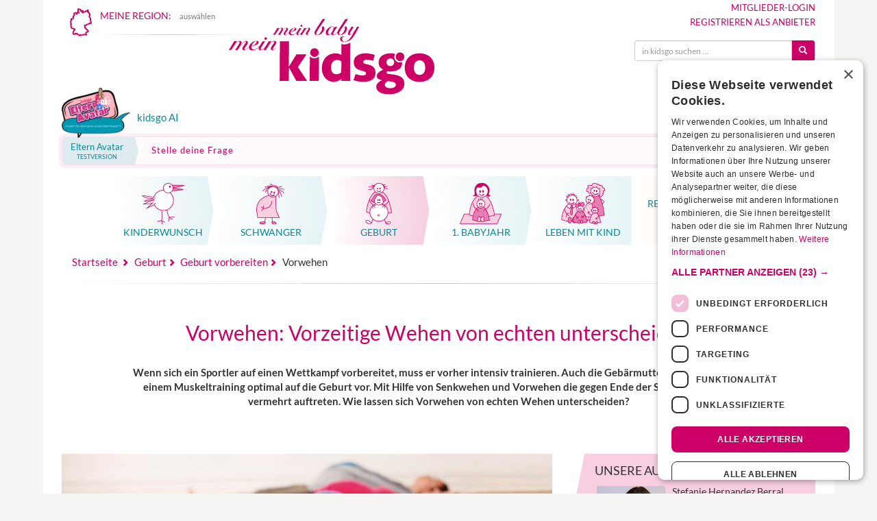

--- FILE ---
content_type: text/html;charset=utf-8
request_url: https://www.kidsgo.de/vorwehen/echte-wehen-unterscheiden/
body_size: 47275
content:

<!DOCTYPE html>
<html lang="de" xml:lang="de" xmlns="http://www.w3.org/1999/xhtml">

<head>
    <link rel="preconnect" href="https://cdn.cookie-script.com" crossorigin>
    <link rel="preconnect" href="https://consent.cookie-script.com" crossorigin>

    <script
        
                <script async src="https://securepubads.g.doubleclick.net/tag/js/gpt.js" crossorigin="anonymous"></script>
<script>
    window.googletag = window.googletag || {
        cmd: []
    };
</script>


<style>
    .adblx-jxs {
        display: block;
        position: relative;
    }

    .adblx-jxs>div::before {
        content: "Anzeige";
        display: block;
        width: 100%;
        text-align: center;
        font-size: 11px;
        text-transform: uppercase;
    }

    @media screen and (min-width: 992px) {

        .adblx-jxs.jxs-banner>div::before {
            transform: rotate(-90deg);
            width: auto;
            position: absolute;
            left: -40px;
            top: 50%;
            bottom: 50%;
        }

    }

    .ad-fallback {
        display: block;
        padding: 1em;
        text-align: center;
        background: #f4f4f4;
        font-weight: bold;
        text-decoration: none;
        color: #444;
        border: 1px dashed #ccc;
    }

    .ad-empty {
        display: none;
        /* oder andere Logik */
    }
</style>





<script async src="https://www.googletagmanager.com/gtag/js?id=G-JTRCMLBVS9"></script>
<script>
  window.dataLayer = window.dataLayer || [];
  function gtag(){dataLayer.push(arguments);}
  gtag('js', new Date());

  gtag('config', 'G-JTRCMLBVS9');
</script>

<script>(function(w,d,s,l,i){w[l]=w[l]||[];w[l].push({'gtm.start':Date.now(),event:'gtm.js'});var f=d.getElementsByTagName(s)[0],j=d.createElement(s),dl=l!='dataLayer'?'&l='+l:'';j.async=true;j.src='https://www.googletagmanager.com/gtm.js?id='+i+dl;f.parentNode.insertBefore(j,f);})(window,document,'script','dataLayer','GTM-WK68MQP');</script>
<meta name="google-adsense-account" content="ca-pub-0025460552936904">
<script type="text/javascript">
    var require = {
        urlArgs: "r=2099086375725"
    };
</script>

<script type="text/javascript" data-main="/js/interna" src="/js/lib/require.js" async></script>


		<link rel="preconnect" href="//cdnjs.cloudflare.com" crossorigin>
		<link rel="preconnect" href="//ajax.googleapis.com" crossorigin>
		<link rel="preconnect" href="//netdna.bootstrapcdn.com" crossorigin>
		<link rel="preconnect" href="//cdn.cookie-script.com" crossorigin>
		<link rel="preconnect" href="//csi.gstatic.com" crossorigin>


		<link rel="preload" href="/fonts/bootstrap/glyphicons-halflings-regular.woff2" as="font" type="font/woff2" crossorigin>


		<link rel="preload" href="/fonts/sm.woff2?45091771" as="font" type="font/woff2" crossorigin>
		<link rel="preload" href="/fonts/lato-v24-latin-regular.woff2" as="font" type="font/woff2" crossorigin>
		<link rel="preload" href="/fonts/lato-v24-latin-700.woff2" as="font" type="font/woff2" crossorigin>
		<link rel="preload" href="/fonts/lato-v24-latin-300.woff2" as="font" type="font/woff2" crossorigin>

		<link rel="apple-touch-icon" sizes="180x180" href="/apple-touch-icon.png">
		<link rel="icon" type="image/png" href="/favicon-32x32.png" sizes="32x32">
		<link rel="icon" type="image/png" href="/android-chrome-192x192.png" sizes="192x192">
		<link rel="icon" type="image/png" href="/favicon-96x96.png" sizes="96x96">
		<link rel="icon" type="image/png" href="/favicon-16x16.png" sizes="16x16">
		<link rel="manifest" href="/manifest.json">
		<link rel="mask-icon" href="/safari-pinned-tab.svg" color="#cc0066">
		<link rel="shortcut icon" href="/favicon.ico">

				    <link rel="canonical" href="https://www.kidsgo.de/vorwehen/echte-wehen-unterscheiden/">
		
		<meta name="msapplication-TileColor" content="#00aba9">
		<meta name="msapplication-TileImage" content="/mstile-144x144.png">
		<meta name="theme-color" content="#ffffff">

		<meta name="keywords" content="Kurse, Angebote, Infos für Schwangere & junge Familien" />
		<meta name="description" content="Vorwehen: Hilft Tee trinken und ausruhen? Wie du ✅ vorzeitige Wehen erkennen kannst und ✅ ob Vor- und Senkwehen schmerzhaft sind: hier lesen! " />
		<meta name="author" content="kidsgo Team" />
		<meta name="robots" content="INDEX,FOLLOW" />
		<meta http-equiv="content-type" content="text/html; charset=UTF-8" />
		<meta name="viewport" content="width=device-width,minimum-scale=1,initial-scale=1">

		
		
		<meta property="og:url" content="https://www.kidsgo.de/vorwehen/echte-wehen-unterscheiden/" />
		<meta property="og:type" content="article" />
		<meta property="og:locale" content="de_DE" />
		<meta property="og:site_name" content="kidsgo.de" />
		<meta property="og:title" content="Vorwehen: Vorzeitige Wehen von echten unterscheiden" />
		<meta property="og:description" content="Vorwehen: Hilft Tee trinken und ausruhen? Wie du ✅ vorzeitige Wehen erkennen kannst und ✅ ob Vor- und Senkwehen schmerzhaft sind: hier lesen! " />
		<meta property="og:image" content="https://www.kidsgo.de/images/cms/3-geburt/134-wehen-istock_25708884_laflor.jpg" />
		<meta property="og:image:width" content="745" />
		<meta property="og:image:height" content="350" />
		

		<style type="text/css">
    @font-face {
    font-display: swap;
    font-family: "Lato";
    font-style: normal;
    font-weight: 300;
    src: url("/fonts/lato-v24-latin-300.woff2") format("woff2");
}

@font-face {
    font-display: swap;
    font-family: "Lato";
    font-style: normal;
    font-weight: 400 500;
    src: url("/fonts/lato-v24-latin-regular.woff2") format("woff2");
}

@font-face {
    font-display: swap;
    font-family: "Lato";
    font-style: normal;
    font-weight: 700;
    src: url("/fonts/lato-v24-latin-700.woff2") format("woff2");
}
@charset "UTF-8";/*! normalize.css v3.0.2 | MIT License | git.io/normalize */.glyphicon,.img-thumbnail,.list-inline>li,audio,canvas,label,progress,video{display:inline-block}b,dt,label,optgroup,strong{font-weight:700}hr,img{border:0}.custom-nav-container,html{-webkit-tap-highlight-color:transparent}.img-thumbnail,.thumbnail{-webkit-transition:all .2s ease-in-out;-o-transition:all .2s ease-in-out}html{font-family:sans-serif;-ms-text-size-adjust:100%;-webkit-text-size-adjust:100%}article,aside,details,figcaption,figure,footer,header,hgroup,main,menu,nav,section,summary{display:block}audio,canvas,progress,video{vertical-align:baseline}audio:not([controls]){display:none;height:0}[hidden],template{display:none}a{background-color:transparent}a:active,a:hover{outline:0}dfn{font-style:italic}h1{margin:.67em 0}mark{background:#ff0;color:#000}sub,sup{font-size:75%;line-height:0;position:relative;vertical-align:baseline}sup{top:-.5em}sub{bottom:-.25em}img{vertical-align:middle}svg:not(:root){overflow:hidden}hr{-moz-box-sizing:content-box;box-sizing:content-box;height:0}pre,textarea{overflow:auto}code,kbd,pre,samp{font-family:monospace,monospace;font-size:1em}button,input,optgroup,select,textarea{color:inherit;font:inherit;margin:0}button{overflow:visible}.collapsing,.embed-responsive,.modal,.modal-open,.sr-only{overflow:hidden}button,select{text-transform:none}button,html input[type=button],input[type=reset],input[type=submit]{-webkit-appearance:button;cursor:pointer}button[disabled],html input[disabled]{cursor:default}button::-moz-focus-inner,input::-moz-focus-inner{border:0;padding:0}input[type=checkbox],input[type=radio]{box-sizing:border-box;padding:0}input[type=number]::-webkit-inner-spin-button,input[type=number]::-webkit-outer-spin-button{height:auto}input[type=search]::-webkit-search-cancel-button,input[type=search]::-webkit-search-decoration{-webkit-appearance:none}table{border-collapse:collapse;border-spacing:0}td,th{padding:0}/*! Source: https://github.com/h5bp/html5-boilerplate/blob/master/src/css/main.css */@media print{blockquote,img,pre,tr{page-break-inside:avoid}*,:after,:before{background:0 0!important;color:#000!important;box-shadow:none!important;text-shadow:none!important}a,a:visited{text-decoration:underline}a[href]:after{content:" (" attr(href) ")"}abbr[title]:after{content:" (" attr(title) ")"}a[href^="#"]:after,a[href^="javascript:"]:after{content:""}blockquote,pre{border:1px solid #999}thead{display:table-header-group}img{max-width:100%!important}h2,h3,p{orphans:3;widows:3}h2,h3{page-break-after:avoid}select{background:#fff!important}.navbar{display:none}.btn>.caret,.dropup>.btn>.caret{border-top-color:#000!important}.label{border:1px solid #000}.table{border-collapse:collapse!important}.table td,.table th{background-color:#fff!important}.table-bordered td,.table-bordered th{border:1px solid #ddd!important}}@font-face{font-family:'Glyphicons Halflings';font-display:fallback;src:url(/fonts/bootstrap/glyphicons-halflings-regular.eot);src:url(/fonts/bootstrap/glyphicons-halflings-regular.eot?#iefix) format("embedded-opentype"),url(/fonts/bootstrap/glyphicons-halflings-regular.woff2) format("woff2"),url(/fonts/bootstrap/glyphicons-halflings-regular.woff) format("woff"),url(/fonts/bootstrap/glyphicons-halflings-regular.ttf) format("truetype"),url(/fonts/bootstrap/glyphicons-halflings-regular.svg#glyphicons_halflingsregular) format("svg")}.glyphicon{position:relative;top:1px;font-family:'Glyphicons Halflings';font-style:normal;font-weight:400;line-height:1;-webkit-font-smoothing:antialiased;-moz-osx-font-smoothing:grayscale}.glyphicon-asterisk:before{content:"\2a"}.glyphicon-plus:before{content:"\2b"}.glyphicon-envelope:before{content:"\2709"}.glyphicon-pencil:before{content:"\270f"}.glyphicon-search:before{content:"\e003"}.glyphicon-heart:before{content:"\e005"}.glyphicon-star:before{content:"\e006"}.glyphicon-star-empty:before{content:"\e007"}.glyphicon-user:before{content:"\e008"}.glyphicon-ok:before{content:"\e013"}.glyphicon-remove:before{content:"\e014"}.glyphicon-off:before{content:"\e017"}.glyphicon-trash:before{content:"\e020"}.glyphicon-home:before{content:"\e021"}.glyphicon-time:before{content:"\e023"}.glyphicon-download-alt:before{content:"\e025"}.glyphicon-download:before{content:"\e026"}.glyphicon-play-circle:before{content:"\e029"}.glyphicon-repeat:before{content:"\e030"}.glyphicon-refresh:before{content:"\e031"}.glyphicon-print:before{content:"\e045"}.glyphicon-edit:before{content:"\e065"}.glyphicon-share:before{content:"\e066"}.glyphicon-check:before{content:"\e067"}.glyphicon-move:before{content:"\e068"}.glyphicon-step-backward:before{content:"\e069"}.glyphicon-backward:before{content:"\e071"}.glyphicon-play:before{content:"\e072"}.glyphicon-pause:before{content:"\e073"}.glyphicon-forward:before{content:"\e075"}.glyphicon-step-forward:before{content:"\e077"}.glyphicon-chevron-left:before{content:"\e079"}.glyphicon-chevron-right:before{content:"\e080"}.glyphicon-plus-sign:before{content:"\e081"}.glyphicon-question-sign:before{content:"\e085"}.glyphicon-info-sign:before{content:"\e086"}.glyphicon-remove-circle:before{content:"\e088"}.glyphicon-ok-circle:before{content:"\e089"}.glyphicon-ban-circle:before{content:"\e090"}.glyphicon-arrow-up:before{content:"\e093"}.glyphicon-eye-open:before{content:"\e105"}.glyphicon-eye-close:before{content:"\e106"}.glyphicon-calendar:before{content:"\e109"}.glyphicon-chevron-up:before{content:"\e113"}.glyphicon-chevron-down:before{content:"\e114"}.glyphicon-retweet:before{content:"\e115"}.glyphicon-folder-close:before{content:"\e117"}.glyphicon-folder-open:before{content:"\e118"}.glyphicon-globe:before{content:"\e135"}.glyphicon-sort-by-attributes:before{content:"\e155"}.glyphicon-unchecked:before{content:"\e157"}.glyphicon-collapse-down:before{content:"\e159"}.glyphicon-collapse-up:before{content:"\e160"}.glyphicon-new-window:before{content:"\e164"}.glyphicon-save:before{content:"\e166"}.glyphicon-import:before{content:"\e169"}.glyphicon-floppy-save:before{content:"\e175"}.glyphicon-earphone:before{content:"\e182"}.glyphicon-save-file:before{content:"\e202"}.glyphicon-triangle-bottom:before{content:"\e252"}*,:after,:before{-webkit-box-sizing:border-box;-moz-box-sizing:border-box;box-sizing:border-box}html{font-size:10px}body{margin:0;font-family:Lato,Arial,sans-serif;font-size:14px;line-height:1.42857;color:#333;background-color:#fff}@media screen and (min-width:992px){body{background:#f5f5f3}}.btn,.btn-danger.active,.btn-danger:active,.btn-default.active,.btn-default:active,.btn-info.active,.btn-info:active,.btn-primary.active,.btn-primary:active,.btn-success.active,.btn-success:active,.btn-teal.active,.btn-teal:active,.btn-warning.active,.btn-warning:active,.btn.active,.btn:active,.form-control,.open>.btn-danger.dropdown-toggle,.open>.btn-default.dropdown-toggle,.open>.btn-info.dropdown-toggle,.open>.btn-primary.dropdown-toggle,.open>.btn-success.dropdown-toggle,.open>.btn-teal.dropdown-toggle,.open>.btn-warning.dropdown-toggle{background-image:none}button,input,select,textarea{font-family:inherit;font-size:inherit;line-height:inherit}a{color:#c06;text-decoration:none}a:focus,a:hover{color:#800040;text-decoration:underline}a:focus{outline:-webkit-focus-ring-color auto 5px;outline-offset:-2px}figure{margin:0}.img-responsive{display:block;max-width:100%;height:auto}.img-thumbnail{padding:4px;line-height:1.42857;background-color:#f6f6f6;border:1px solid #eee;border-radius:4px;transition:all .2s ease-in-out;max-width:100%;height:auto}.img-circle{border-radius:50%}hr{margin-top:20px;margin-bottom:20px;border-top:1px solid #eee}.sr-only{position:absolute;width:1px;height:1px;margin:-1px;padding:0;clip:rect(0,0,0,0);border:0}.sr-only-focusable:active,.sr-only-focusable:focus{position:static;width:auto;height:auto;margin:0;overflow:visible;clip:auto}[role=button]{cursor:pointer}.h1,.h2,.h3,.h4,.h5,.h6,h1,h2,h3,h4,h5,h6{font-family:inherit;font-weight:500;line-height:1.1;color:inherit}.h1 .small,.h1 small,.h2 .small,.h2 small,.h3 .small,.h3 small,.h4 .small,.h4 small,.h5 .small,.h5 small,.h6 .small,.h6 small,h1 .small,h1 small,h2 .small,h2 small,h3 .small,h3 small,h4 .small,h4 small,h5 .small,h5 small,h6 .small,h6 small{font-weight:400;line-height:1;color:#777}.h1,.h2,.h3,h1,h2,h3{margin-top:20px;margin-bottom:10px}.h1 .small,.h1 small,.h2 .small,.h2 small,.h3 .small,.h3 small,h1 .small,h1 small,h2 .small,h2 small,h3 .small,h3 small{font-size:65%}.h4,.h5,.h6,h4,h5,h6{margin-top:10px;margin-bottom:10px}.h4 .small,.h4 small,.h5 .small,.h5 small,.h6 .small,.h6 small,h4 .small,h4 small,h5 .small,h5 small,h6 .small,h6 small{font-size:75%}.h1,h1{font-size:30px}.h2,h2{font-size:21px}.h3,h3{font-size:18px}.h4,h4{font-size:14px}.h5,h5{font-size:12px}.h6,h6{font-size:10px}p{margin:0 0 10px}.lead{margin-bottom:10px;font-size:15px;font-weight:300;line-height:1.4}@media (min-width:768px){.lead{font-size:15.4px;margin-bottom:20px}}.small,small{font-size:85%}.mark,mark{background-color:#fcf8e3;padding:.2em}.list-inline,.list-unstyled{padding-left:0;list-style:none}.text-left{text-align:left}.text-right{text-align:right}.text-center{text-align:center}.text-justify{text-align:justify}.text-nowrap{white-space:nowrap}.text-prewrap{white-space:pre-wrap}.text-preline{white-space:pre-line}.text-lowercase{text-transform:lowercase}.colored-hl,.initialism,.kurs-suche label,.kurs-suche-complete label,.modal-title,.teaser-hr-big a.tsr-title,.text-uppercase,.tsr-content-holder a.tsr-title{text-transform:uppercase}.text-capitalize{text-transform:capitalize}.text-muted{color:#777}.text-primary{color:#c06}a.text-primary:hover{color:#99004d}.text-success{color:#3c763d}a.text-success:hover{color:#2b542c}.text-info{color:#31708f}a.text-info:hover{color:#245269}.text-warning{color:#8a6d3b}a.text-warning:hover{color:#66512c}.text-danger{color:#a94442}a.text-danger:hover{color:#843534}.bg-primary{color:#fff;background-color:#c06}a.bg-primary:hover{background-color:#99004d}.bg-success{background-color:#dff0d8}a.bg-success:hover{background-color:#c1e2b3}.bg-info{background-color:#d9edf7}a.bg-info:hover{background-color:#afd9ee}.bg-warning{background-color:#fcf8e3}a.bg-warning:hover{background-color:#f7ecb5}.bg-danger{background-color:#FFDCDC}a.bg-danger:hover{background-color:#ffa9a9}.page-header{padding-bottom:9px;margin:40px 0 20px;border-bottom:1px solid #eee}dl,ol,ul{margin-top:0}blockquote ol:last-child,blockquote p:last-child,blockquote ul:last-child,ol ol,ol ul,ul ol,ul ul{margin-bottom:0}ol,ul{margin-bottom:10px}.list-inline{margin-left:-5px}.list-inline>li{padding-left:5px;padding-right:5px}dl{margin-bottom:20px}dd,dt{line-height:1.42857}dd{margin-left:0}.dl-horizontal dd:after,.dl-horizontal dd:before{content:" ";display:table}.dl-horizontal dd:after{clear:both}@media (min-width:768px){.dl-horizontal dt{float:left;width:160px;clear:left;text-align:right;overflow:hidden;text-overflow:ellipsis;white-space:nowrap}.dl-horizontal dd{margin-left:180px}}.clearfix:after,.container-fluid:after,.container:after,.form-horizontal .form-group:after,.kg-regions:after,.modal-footer:after,.pager:after,.row:after,.submitResponse{clear:both}abbr[data-original-title],abbr[title]{cursor:help;border-bottom:1px dotted #777}.initialism{font-size:90%}blockquote{padding:7.5px;margin:0;font-size:15.4px;position:relative;background-color:#fff}@media (min-width:768px){blockquote:after,blockquote:before{color:#eee;font-size:7em;position:absolute;line-height:.1em}blockquote{padding:20px 40px}blockquote:before{content:"\201C";left:0;top:.4em}blockquote:after{content:"\201D";right:0;bottom:0}.container{width:735px}}blockquote.small{font-size:inherit;padding:10px 20px}blockquote.small:after,blockquote.small:before{font-size:5rem}.table,address{margin-bottom:20px}blockquote .small,blockquote footer,blockquote small{display:block;font-size:80%;line-height:1.42857}.blockquote-reverse,blockquote.pull-right{padding-right:15px;padding-left:0;border-right:5px solid #eee;border-left:0;text-align:right}.container,.container-fluid{margin-right:auto;padding-left:7.5px;padding-right:7.5px;margin-left:auto}caption,th{text-align:left}.blockquote-reverse .small:before,.blockquote-reverse footer:before,.blockquote-reverse small:before,blockquote.pull-right .small:before,blockquote.pull-right footer:before,blockquote.pull-right small:before{content:''}.blockquote-reverse .small:after,.blockquote-reverse footer:after,.blockquote-reverse small:after,blockquote.pull-right .small:after,blockquote.pull-right footer:after,blockquote.pull-right small:after{content:'\00A0 \2014'}address{font-style:normal;line-height:1.42857}.container:after,.container:before{content:" ";display:table}@media (min-width:992px){.container{width:955px}}@media (min-width:1200px){.container{width:1155px}}.container-fluid:after,.container-fluid:before{content:" ";display:table}.row{margin-left:-7.5px;margin-right:-7.5px}.row:after,.row:before{content:" ";display:table}.col-xs-1,.col-xs-10,.col-xs-11,.col-xs-12,.col-xs-2,.col-xs-3,.col-xs-4,.col-xs-5,.col-xs-6,.col-xs-7,.col-xs-8,.col-xs-9{float:left}.col-xs-1{width:8.33333%}.col-xs-2{width:16.66667%}.col-xs-3{width:25%}.col-xs-4{width:33.33333%}.col-xs-5{width:41.66667%}.col-xs-6{width:50%}.col-xs-7{width:58.33333%}.col-xs-8{width:66.66667%}.col-xs-9{width:75%}.col-xs-10{width:83.33333%}.col-xs-11{width:91.66667%}.col-xs-12{width:100%}.col-xs-pull-0{right:auto}.col-xs-pull-1{right:8.33333%}.col-xs-pull-2{right:16.66667%}.col-xs-pull-3{right:25%}.col-xs-pull-4{right:33.33333%}.col-xs-pull-5{right:41.66667%}.col-xs-pull-6{right:50%}.col-xs-pull-7{right:58.33333%}.col-xs-pull-8{right:66.66667%}.col-xs-pull-9{right:75%}.col-xs-pull-10{right:83.33333%}.col-xs-pull-11{right:91.66667%}.col-xs-pull-12{right:100%}.col-xs-push-0{left:auto}.col-xs-push-1{left:8.33333%}.col-xs-push-2{left:16.66667%}.col-xs-push-3{left:25%}.col-xs-push-4{left:33.33333%}.col-xs-push-5{left:41.66667%}.col-xs-push-6{left:50%}.col-xs-push-7{left:58.33333%}.col-xs-push-8{left:66.66667%}.col-xs-push-9{left:75%}.col-xs-push-10{left:83.33333%}.col-xs-push-11{left:91.66667%}.col-xs-push-12{left:100%}.col-xs-offset-0{margin-left:0}.col-xs-offset-1{margin-left:8.33333%}.col-xs-offset-2{margin-left:16.66667%}.col-xs-offset-3{margin-left:25%}.col-xs-offset-4{margin-left:33.33333%}.col-xs-offset-5{margin-left:41.66667%}.col-xs-offset-6{margin-left:50%}.col-xs-offset-7{margin-left:58.33333%}.col-xs-offset-8{margin-left:66.66667%}.col-xs-offset-9{margin-left:75%}.col-xs-offset-10{margin-left:83.33333%}.col-xs-offset-11{margin-left:91.66667%}.col-xs-offset-12{margin-left:100%}@media (min-width:768px){.col-sm-1,.col-sm-10,.col-sm-11,.col-sm-12,.col-sm-2,.col-sm-3,.col-sm-4,.col-sm-5,.col-sm-6,.col-sm-7,.col-sm-8,.col-sm-9{float:left}.col-sm-1{width:8.33333%}.col-sm-2{width:16.66667%}.col-sm-3{width:25%}.col-sm-4{width:33.33333%}.col-sm-5{width:41.66667%}.col-sm-6{width:50%}.col-sm-7{width:58.33333%}.col-sm-8{width:66.66667%}.col-sm-9{width:75%}.col-sm-10{width:83.33333%}.col-sm-11{width:91.66667%}.col-sm-12{width:100%}.col-sm-pull-0{right:auto}.col-sm-pull-1{right:8.33333%}.col-sm-pull-2{right:16.66667%}.col-sm-pull-3{right:25%}.col-sm-pull-4{right:33.33333%}.col-sm-pull-5{right:41.66667%}.col-sm-pull-6{right:50%}.col-sm-pull-7{right:58.33333%}.col-sm-pull-8{right:66.66667%}.col-sm-pull-9{right:75%}.col-sm-pull-10{right:83.33333%}.col-sm-pull-11{right:91.66667%}.col-sm-pull-12{right:100%}.col-sm-push-0{left:auto}.col-sm-push-1{left:8.33333%}.col-sm-push-2{left:16.66667%}.col-sm-push-3{left:25%}.col-sm-push-4{left:33.33333%}.col-sm-push-5{left:41.66667%}.col-sm-push-6{left:50%}.col-sm-push-7{left:58.33333%}.col-sm-push-8{left:66.66667%}.col-sm-push-9{left:75%}.col-sm-push-10{left:83.33333%}.col-sm-push-11{left:91.66667%}.col-sm-push-12{left:100%}.col-sm-offset-0{margin-left:0}.col-sm-offset-1{margin-left:8.33333%}.col-sm-offset-2{margin-left:16.66667%}.col-sm-offset-3{margin-left:25%}.col-sm-offset-4{margin-left:33.33333%}.col-sm-offset-5{margin-left:41.66667%}.col-sm-offset-6{margin-left:50%}.col-sm-offset-7{margin-left:58.33333%}.col-sm-offset-8{margin-left:66.66667%}.col-sm-offset-9{margin-left:75%}.col-sm-offset-10{margin-left:83.33333%}.col-sm-offset-11{margin-left:91.66667%}.col-sm-offset-12{margin-left:100%}}@media (min-width:992px){.col-md-1,.col-md-10,.col-md-11,.col-md-12,.col-md-2,.col-md-3,.col-md-4,.col-md-5,.col-md-6,.col-md-7,.col-md-8,.col-md-9{float:left}.col-md-1{width:8.33333%}.col-md-2{width:16.66667%}.col-md-3{width:25%}.col-md-4{width:33.33333%}.col-md-5{width:41.66667%}.col-md-6{width:50%}.col-md-7{width:58.33333%}.col-md-8{width:66.66667%}.col-md-9{width:75%}.col-md-10{width:83.33333%}.col-md-11{width:91.66667%}.col-md-12{width:100%}.col-md-pull-0{right:auto}.col-md-pull-1{right:8.33333%}.col-md-pull-2{right:16.66667%}.col-md-pull-3{right:25%}.col-md-pull-4{right:33.33333%}.col-md-pull-5{right:41.66667%}.col-md-pull-6{right:50%}.col-md-pull-7{right:58.33333%}.col-md-pull-8{right:66.66667%}.col-md-pull-9{right:75%}.col-md-pull-10{right:83.33333%}.col-md-pull-11{right:91.66667%}.col-md-pull-12{right:100%}.col-md-push-0{left:auto}.col-md-push-1{left:8.33333%}.col-md-push-2{left:16.66667%}.col-md-push-3{left:25%}.col-md-push-4{left:33.33333%}.col-md-push-5{left:41.66667%}.col-md-push-6{left:50%}.col-md-push-7{left:58.33333%}.col-md-push-8{left:66.66667%}.col-md-push-9{left:75%}.col-md-push-10{left:83.33333%}.col-md-push-11{left:91.66667%}.col-md-push-12{left:100%}.col-md-offset-0{margin-left:0}.col-md-offset-1{margin-left:8.33333%}.col-md-offset-2{margin-left:16.66667%}.col-md-offset-3{margin-left:25%}.col-md-offset-4{margin-left:33.33333%}.col-md-offset-5{margin-left:41.66667%}.col-md-offset-6{margin-left:50%}.col-md-offset-7{margin-left:58.33333%}.col-md-offset-8{margin-left:66.66667%}.col-md-offset-9{margin-left:75%}.col-md-offset-10{margin-left:83.33333%}.col-md-offset-11{margin-left:91.66667%}.col-md-offset-12{margin-left:100%}}@media (min-width:1200px){.col-lg-1,.col-lg-10,.col-lg-11,.col-lg-12,.col-lg-2,.col-lg-3,.col-lg-4,.col-lg-5,.col-lg-6,.col-lg-7,.col-lg-8,.col-lg-9{float:left}.col-lg-1{width:8.33333%}.col-lg-2{width:16.66667%}.col-lg-3{width:25%}.col-lg-4{width:33.33333%}.col-lg-5{width:41.66667%}.col-lg-6{width:50%}.col-lg-7{width:58.33333%}.col-lg-8{width:66.66667%}.col-lg-9{width:75%}.col-lg-10{width:83.33333%}.col-lg-11{width:91.66667%}.col-lg-12{width:100%}.col-lg-pull-0{right:auto}.col-lg-pull-1{right:8.33333%}.col-lg-pull-2{right:16.66667%}.col-lg-pull-3{right:25%}.col-lg-pull-4{right:33.33333%}.col-lg-pull-5{right:41.66667%}.col-lg-pull-6{right:50%}.col-lg-pull-7{right:58.33333%}.col-lg-pull-8{right:66.66667%}.col-lg-pull-9{right:75%}.col-lg-pull-10{right:83.33333%}.col-lg-pull-11{right:91.66667%}.col-lg-pull-12{right:100%}.col-lg-push-0{left:auto}.col-lg-push-1{left:8.33333%}.col-lg-push-2{left:16.66667%}.col-lg-push-3{left:25%}.col-lg-push-4{left:33.33333%}.col-lg-push-5{left:41.66667%}.col-lg-push-6{left:50%}.col-lg-push-7{left:58.33333%}.col-lg-push-8{left:66.66667%}.col-lg-push-9{left:75%}.col-lg-push-10{left:83.33333%}.col-lg-push-11{left:91.66667%}.col-lg-push-12{left:100%}.col-lg-offset-0{margin-left:0}.col-lg-offset-1{margin-left:8.33333%}.col-lg-offset-2{margin-left:16.66667%}.col-lg-offset-3{margin-left:25%}.col-lg-offset-4{margin-left:33.33333%}.col-lg-offset-5{margin-left:41.66667%}.col-lg-offset-6{margin-left:50%}.col-lg-offset-7{margin-left:58.33333%}.col-lg-offset-8{margin-left:66.66667%}.col-lg-offset-9{margin-left:75%}.col-lg-offset-10{margin-left:83.33333%}.col-lg-offset-11{margin-left:91.66667%}.col-lg-offset-12{margin-left:100%}}table{background-color:transparent}caption{padding-top:8px;padding-bottom:8px;color:#777}.table{width:100%;max-width:100%}.table>tbody>tr>td,.table>tbody>tr>th,.table>tfoot>tr>td,.table>tfoot>tr>th,.table>thead>tr>td,.table>thead>tr>th{padding:8px;line-height:1.42857;vertical-align:top;border-top:1px solid #ddd}.table>thead>tr>th{vertical-align:bottom;border-bottom:2px solid #ddd}.table>thead>tr.v-top>th,.table>thead>tr.v-top>tr{vertical-align:top}.table>caption+thead>tr:first-child>td,.table>caption+thead>tr:first-child>th,.table>colgroup+thead>tr:first-child>td,.table>colgroup+thead>tr:first-child>th,.table>thead:first-child>tr:first-child>td,.table>thead:first-child>tr:first-child>th{border-top:0}.table>tbody+tbody{border-top:2px solid #ddd}.table .table{background-color:#f5f5f3}.table-condensed>tbody>tr>td,.table-condensed>tbody>tr>th,.table-condensed>tfoot>tr>td,.table-condensed>tfoot>tr>th,.table-condensed>thead>tr>td,.table-condensed>thead>tr>th{padding:5px}.table-bordered,.table-bordered>tbody>tr>td,.table-bordered>tbody>tr>th,.table-bordered>tfoot>tr>td,.table-bordered>tfoot>tr>th,.table-bordered>thead>tr>td,.table-bordered>thead>tr>th{border:1px solid #ddd}.table-bordered>thead>tr>td,.table-bordered>thead>tr>th{border-bottom-width:2px}.table-striped>tbody>tr:nth-of-type(odd){background-color:#f9f9f9}.table-hover>tbody>tr:hover,.table>tbody>tr.active>td,.table>tbody>tr.active>th,.table>tbody>tr>td.active,.table>tbody>tr>th.active,.table>tfoot>tr.active>td,.table>tfoot>tr.active>th,.table>tfoot>tr>td.active,.table>tfoot>tr>th.active,.table>thead>tr.active>td,.table>thead>tr.active>th,.table>thead>tr>td.active,.table>thead>tr>th.active{background-color:#f5f5f5}table col[class*=col-]{position:static;float:none;display:table-column}table td[class*=col-],table th[class*=col-]{position:static;float:none;display:table-cell}.table-hover>tbody>tr.active:hover>td,.table-hover>tbody>tr.active:hover>th,.table-hover>tbody>tr:hover>.active,.table-hover>tbody>tr>td.active:hover,.table-hover>tbody>tr>th.active:hover{background-color:#e8e8e8}.table>tbody>tr.success>td,.table>tbody>tr.success>th,.table>tbody>tr>td.success,.table>tbody>tr>th.success,.table>tfoot>tr.success>td,.table>tfoot>tr.success>th,.table>tfoot>tr>td.success,.table>tfoot>tr>th.success,.table>thead>tr.success>td,.table>thead>tr.success>th,.table>thead>tr>td.success,.table>thead>tr>th.success{background-color:#dff0d8}.table-hover>tbody>tr.success:hover>td,.table-hover>tbody>tr.success:hover>th,.table-hover>tbody>tr:hover>.success,.table-hover>tbody>tr>td.success:hover,.table-hover>tbody>tr>th.success:hover{background-color:#d0e9c6}.table>tbody>tr.info>td,.table>tbody>tr.info>th,.table>tbody>tr>td.info,.table>tbody>tr>th.info,.table>tfoot>tr.info>td,.table>tfoot>tr.info>th,.table>tfoot>tr>td.info,.table>tfoot>tr>th.info,.table>thead>tr.info>td,.table>thead>tr.info>th,.table>thead>tr>td.info,.table>thead>tr>th.info{background-color:#d9edf7}.table-hover>tbody>tr.info:hover>td,.table-hover>tbody>tr.info:hover>th,.table-hover>tbody>tr:hover>.info,.table-hover>tbody>tr>td.info:hover,.table-hover>tbody>tr>th.info:hover{background-color:#c4e3f3}.table>tbody>tr.warning>td,.table>tbody>tr.warning>th,.table>tbody>tr>td.warning,.table>tbody>tr>th.warning,.table>tfoot>tr.warning>td,.table>tfoot>tr.warning>th,.table>tfoot>tr>td.warning,.table>tfoot>tr>th.warning,.table>thead>tr.warning>td,.table>thead>tr.warning>th,.table>thead>tr>td.warning,.table>thead>tr>th.warning{background-color:#fcf8e3}.table-hover>tbody>tr.warning:hover>td,.table-hover>tbody>tr.warning:hover>th,.table-hover>tbody>tr:hover>.warning,.table-hover>tbody>tr>td.warning:hover,.table-hover>tbody>tr>th.warning:hover{background-color:#faf2cc}.table>tbody>tr.danger>td,.table>tbody>tr.danger>th,.table>tbody>tr>td.danger,.table>tbody>tr>th.danger,.table>tfoot>tr.danger>td,.table>tfoot>tr.danger>th,.table>tfoot>tr>td.danger,.table>tfoot>tr>th.danger,.table>thead>tr.danger>td,.table>thead>tr.danger>th,.table>thead>tr>td.danger,.table>thead>tr>th.danger{background-color:#FFDCDC}.table-hover>tbody>tr.danger:hover>td,.table-hover>tbody>tr.danger:hover>th,.table-hover>tbody>tr:hover>.danger,.table-hover>tbody>tr>td.danger:hover,.table-hover>tbody>tr>th.danger:hover{background-color:#ffc3c3}.table-responsive{overflow-x:auto;min-height:.01%}@media screen and (max-width:767px){.table-responsive{width:100%;margin-bottom:15px;overflow-y:hidden;-ms-overflow-style:-ms-autohiding-scrollbar;border:1px solid #ddd}.table-responsive>.table{margin-bottom:0}.table-responsive>.table>tbody>tr>td,.table-responsive>.table>tbody>tr>th,.table-responsive>.table>tfoot>tr>td,.table-responsive>.table>tfoot>tr>th,.table-responsive>.table>thead>tr>td,.table-responsive>.table>thead>tr>th{white-space:nowrap}.table-responsive>.table-bordered{border:0}.table-responsive>.table-bordered>tbody>tr>td:first-child,.table-responsive>.table-bordered>tbody>tr>th:first-child,.table-responsive>.table-bordered>tfoot>tr>td:first-child,.table-responsive>.table-bordered>tfoot>tr>th:first-child,.table-responsive>.table-bordered>thead>tr>td:first-child,.table-responsive>.table-bordered>thead>tr>th:first-child{border-left:0}.table-responsive>.table-bordered>tbody>tr>td:last-child,.table-responsive>.table-bordered>tbody>tr>th:last-child,.table-responsive>.table-bordered>tfoot>tr>td:last-child,.table-responsive>.table-bordered>tfoot>tr>th:last-child,.table-responsive>.table-bordered>thead>tr>td:last-child,.table-responsive>.table-bordered>thead>tr>th:last-child{border-right:0}.table-responsive>.table-bordered>tbody>tr:last-child>td,.table-responsive>.table-bordered>tbody>tr:last-child>th,.table-responsive>.table-bordered>tfoot>tr:last-child>td,.table-responsive>.table-bordered>tfoot>tr:last-child>th{border-bottom:0}}fieldset,legend{padding:0;border:0}fieldset{margin:0;min-width:0}legend{display:block;width:100%;margin-bottom:20px;font-size:21px;line-height:inherit;color:#333;border-bottom:1px solid #e5e5e5}label{max-width:100%;margin-bottom:5px}input[type=search]{-webkit-box-sizing:border-box;-moz-box-sizing:border-box;box-sizing:border-box;-webkit-appearance:none}input[type=checkbox],input[type=radio]{margin:4px 0 0;margin-top:1px\9;line-height:normal}.form-control,output{font-size:14px;line-height:1.42857;color:#555;display:block}input[type=file]{display:block}input[type=range]{display:block;width:100%}select[multiple],select[size]{height:auto}input[type=checkbox]:focus,input[type=radio]:focus,input[type=file]:focus{outline:-webkit-focus-ring-color auto 5px;outline-offset:-2px}output{padding-top:7px}.form-control{width:100%;height:34px;padding:6px 12px;background-color:#fff;border:1px solid #ccc;border-radius:4px;-webkit-box-shadow:inset 0 1px 1px rgba(0,0,0,.075);box-shadow:inset 0 1px 1px rgba(0,0,0,.075);-webkit-transition:border-color ease-in-out .15s,box-shadow ease-in-out .15s;-o-transition:border-color ease-in-out .15s,box-shadow ease-in-out .15s;transition:border-color ease-in-out .15s,box-shadow ease-in-out .15s}.form-control:focus{border-color:#66afe9;outline:0;-webkit-box-shadow:inset 0 1px 1px rgba(0,0,0,.075),0 0 8px rgba(102,175,233,.6);box-shadow:inset 0 1px 1px rgba(0,0,0,.075),0 0 8px rgba(102,175,233,.6)}.form-control::-moz-placeholder{color:#999;opacity:1}.form-control:-ms-input-placeholder{color:#999}.form-control::-webkit-input-placeholder{color:#999}.form-control[disabled],.form-control[readonly],fieldset[disabled] .form-control{background-color:#eee;opacity:1}.form-control[disabled],fieldset[disabled] .form-control{cursor:not-allowed}textarea.form-control{height:auto}@media screen and (-webkit-min-device-pixel-ratio:0){input[type=date],input[type=time],input[type=datetime-local],input[type=month]{line-height:34px}.input-group-sm input[type=date],.input-group-sm input[type=time],.input-group-sm input[type=datetime-local],.input-group-sm input[type=month],.input-group-sm>.input-group-btn>input[type=date].btn,.input-group-sm>.input-group-btn>input[type=time].btn,.input-group-sm>.input-group-btn>input[type=datetime-local].btn,.input-group-sm>.input-group-btn>input[type=month].btn,.input-group-sm>input[type=date].form-control,.input-group-sm>input[type=date].input-group-addon,.input-group-sm>input[type=time].form-control,.input-group-sm>input[type=time].input-group-addon,.input-group-sm>input[type=datetime-local].form-control,.input-group-sm>input[type=datetime-local].input-group-addon,.input-group-sm>input[type=month].form-control,.input-group-sm>input[type=month].input-group-addon,input[type=date].input-sm,input[type=time].input-sm,input[type=datetime-local].input-sm,input[type=month].input-sm{line-height:30px}.input-group-lg input[type=date],.input-group-lg input[type=time],.input-group-lg input[type=datetime-local],.input-group-lg input[type=month],.input-group-lg>.input-group-btn>input[type=date].btn,.input-group-lg>.input-group-btn>input[type=time].btn,.input-group-lg>.input-group-btn>input[type=datetime-local].btn,.input-group-lg>.input-group-btn>input[type=month].btn,.input-group-lg>input[type=date].form-control,.input-group-lg>input[type=date].input-group-addon,.input-group-lg>input[type=time].form-control,.input-group-lg>input[type=time].input-group-addon,.input-group-lg>input[type=datetime-local].form-control,.input-group-lg>input[type=datetime-local].input-group-addon,.input-group-lg>input[type=month].form-control,.input-group-lg>input[type=month].input-group-addon,input[type=date].input-lg,input[type=time].input-lg,input[type=datetime-local].input-lg,input[type=month].input-lg{line-height:46px}}.form-group{margin-bottom:15px}.checkbox,.radio{position:relative;display:block;margin-top:10px;margin-bottom:10px}.checkbox label,.radio label{min-height:20px;padding-left:20px;margin-bottom:0;font-weight:400;cursor:pointer}.checkbox input[type=checkbox],.checkbox-inline input[type=checkbox],.radio input[type=radio],.radio-inline input[type=radio]{position:absolute;margin-left:-20px;margin-top:4px\9}.checkbox+.checkbox,.radio+.radio{margin-top:-5px}.checkbox-inline,.radio-inline{position:relative;display:inline-block;padding-left:20px;margin-bottom:0;vertical-align:middle;font-weight:400;cursor:pointer}.checkbox-inline+.checkbox-inline,.radio-inline+.radio-inline{margin-top:0;margin-left:10px}.btn-block+.btn-block,.help-block{margin-top:5px}.checkbox-inline.disabled,.checkbox.disabled label,.radio-inline.disabled,.radio.disabled label,fieldset[disabled] .checkbox label,fieldset[disabled] .checkbox-inline,fieldset[disabled] .radio label,fieldset[disabled] .radio-inline,fieldset[disabled] input[type=checkbox],fieldset[disabled] input[type=radio],input[type=checkbox].disabled,input[type=checkbox][disabled],input[type=radio].disabled,input[type=radio][disabled]{cursor:not-allowed}.form-control-static{padding-top:7px;padding-bottom:7px;margin-bottom:0;min-height:34px}.form-control-static.input-lg,.form-control-static.input-sm,.input-group-lg>.form-control-static.form-control,.input-group-lg>.form-control-static.input-group-addon,.input-group-lg>.input-group-btn>.form-control-static.btn,.input-group-sm>.form-control-static.form-control,.input-group-sm>.form-control-static.input-group-addon,.input-group-sm>.input-group-btn>.form-control-static.btn{padding-left:0;padding-right:0}.input-group-sm>.form-control,.input-group-sm>.input-group-addon,.input-group-sm>.input-group-btn>.btn,.input-sm{height:30px;padding:5px 10px;font-size:12px;line-height:1.5;border-radius:3px}.input-group-sm>.input-group-btn>select.btn,.input-group-sm>select.form-control,.input-group-sm>select.input-group-addon,select.input-sm{height:30px;line-height:30px}.input-group-sm>.input-group-btn>select[multiple].btn,.input-group-sm>.input-group-btn>textarea.btn,.input-group-sm>select[multiple].form-control,.input-group-sm>select[multiple].input-group-addon,.input-group-sm>textarea.form-control,.input-group-sm>textarea.input-group-addon,select[multiple].input-sm,textarea.input-sm{height:auto}.form-group-sm .form-control{height:30px;padding:5px 10px;font-size:12px;line-height:1.5;border-radius:3px}.form-group-sm select.form-control{height:30px;line-height:30px}.btn-noop,.form-group-sm .form-control-static{padding:5px 10px;font-size:12px;line-height:1.5}.form-group-sm select[multiple].form-control,.form-group-sm textarea.form-control{height:auto}.form-group-sm .form-control-static{height:30px;min-height:32px}.input-group-lg>.form-control,.input-group-lg>.input-group-addon,.input-group-lg>.input-group-btn>.btn,.input-lg{height:46px;padding:10px 16px;font-size:18px;line-height:1.33333;border-radius:6px}.input-group-lg>.input-group-btn>select.btn,.input-group-lg>select.form-control,.input-group-lg>select.input-group-addon,select.input-lg{height:46px;line-height:46px}.input-group-lg>.input-group-btn>select[multiple].btn,.input-group-lg>.input-group-btn>textarea.btn,.input-group-lg>select[multiple].form-control,.input-group-lg>select[multiple].input-group-addon,.input-group-lg>textarea.form-control,.input-group-lg>textarea.input-group-addon,select[multiple].input-lg,textarea.input-lg{height:auto}.form-group-lg .form-control{height:46px;padding:10px 16px;font-size:18px;line-height:1.33333;border-radius:6px}.form-group-lg select.form-control{height:46px;line-height:46px}.form-group-lg select[multiple].form-control,.form-group-lg textarea.form-control{height:auto}.form-group-lg .form-control-static{height:46px;padding:10px 16px;font-size:18px;line-height:1.33333;min-height:38px}.has-feedback{position:relative}.has-feedback .form-control{padding-right:42.5px}.form-control-feedback{position:absolute;top:0;right:0;z-index:2;display:block;width:34px;height:34px;line-height:34px;text-align:center;pointer-events:none}.input-group-lg>.form-control+.form-control-feedback,.input-group-lg>.input-group-addon+.form-control-feedback,.input-group-lg>.input-group-btn>.btn+.form-control-feedback,.input-lg+.form-control-feedback{width:46px;height:46px;line-height:46px}.input-group-sm>.form-control+.form-control-feedback,.input-group-sm>.input-group-addon+.form-control-feedback,.input-group-sm>.input-group-btn>.btn+.form-control-feedback,.input-sm+.form-control-feedback{width:30px;height:30px;line-height:30px}.has-success .checkbox,.has-success .checkbox-inline,.has-success .control-label,.has-success .help-block,.has-success .radio,.has-success .radio-inline,.has-success.checkbox label,.has-success.checkbox-inline label,.has-success.radio label,.has-success.radio-inline label{color:#3c763d}.has-success .form-control{border-color:#3c763d;background-color:#dff0d8;-webkit-box-shadow:inset 0 1px 1px rgba(0,0,0,.075);box-shadow:inset 0 1px 1px rgba(0,0,0,.075)}.has-success .form-control:focus{border-color:#2b542c;-webkit-box-shadow:inset 0 1px 1px rgba(0,0,0,.075),0 0 6px #67b168;box-shadow:inset 0 1px 1px rgba(0,0,0,.075),0 0 6px #67b168;background-color:#fff}.has-success .input-group-addon{color:#3c763d;border-color:#3c763d;background-color:#dff0d8}.has-success .form-control-feedback{color:#3c763d}.has-warning .checkbox,.has-warning .checkbox-inline,.has-warning .control-label,.has-warning .help-block,.has-warning .radio,.has-warning .radio-inline,.has-warning.checkbox label,.has-warning.checkbox-inline label,.has-warning.radio label,.has-warning.radio-inline label{color:#8a6d3b}.has-warning .form-control{border-color:#8a6d3b;background-color:#fcf8e3;-webkit-box-shadow:inset 0 1px 1px rgba(0,0,0,.075);box-shadow:inset 0 1px 1px rgba(0,0,0,.075)}.has-warning .form-control:focus{border-color:#66512c;-webkit-box-shadow:inset 0 1px 1px rgba(0,0,0,.075),0 0 6px #c0a16b;box-shadow:inset 0 1px 1px rgba(0,0,0,.075),0 0 6px #c0a16b;background-color:#fff}.has-warning .input-group-addon{color:#8a6d3b;border-color:#8a6d3b;background-color:#fcf8e3}.has-warning .form-control-feedback{color:#8a6d3b}.has-error .checkbox,.has-error .checkbox-inline,.has-error .control-label,.has-error .help-block,.has-error .radio,.has-error .radio-inline,.has-error.checkbox label,.has-error.checkbox-inline label,.has-error.radio label,.has-error.radio-inline label{color:#a94442}.has-error .form-control{border-color:#a94442;background-color:#FFDCDC;-webkit-box-shadow:inset 0 1px 1px rgba(0,0,0,.075);box-shadow:inset 0 1px 1px rgba(0,0,0,.075)}.has-error .form-control:focus{border-color:#843534;-webkit-box-shadow:inset 0 1px 1px rgba(0,0,0,.075),0 0 6px #ce8483;box-shadow:inset 0 1px 1px rgba(0,0,0,.075),0 0 6px #ce8483;background-color:#fff}.has-error .input-group-addon{color:#a94442;border-color:#a94442;background-color:#FFDCDC}.has-error .form-control-feedback{color:#a94442}.has-feedback label~.form-control-feedback{top:25px}.has-feedback label.sr-only~.form-control-feedback{top:0}.help-block{display:block;margin-bottom:10px;color:#737373}@media (min-width:768px){.form-inline .form-control,.form-inline .form-control-static,.form-inline .form-group{display:inline-block}.form-inline .checkbox,.form-inline .control-label,.form-inline .form-group,.form-inline .radio{margin-bottom:0;vertical-align:middle}.form-inline .form-control{width:auto;vertical-align:middle}.form-inline .input-group{display:inline-table;vertical-align:middle}.form-inline .input-group .form-control,.form-inline .input-group .input-group-addon,.form-inline .input-group .input-group-btn{width:auto}.form-inline .input-group>.form-control{width:100%}.form-inline .checkbox,.form-inline .radio{display:inline-block;margin-top:0}.form-inline .checkbox label,.form-inline .radio label{padding-left:0}.form-inline .checkbox input[type=checkbox],.form-inline .radio input[type=radio]{position:relative;margin-left:0}.form-inline .has-feedback .form-control-feedback{top:0}.form-horizontal .control-label{text-align:right;margin-bottom:0;padding-top:7px}}.form-horizontal .checkbox,.form-horizontal .checkbox-inline,.form-horizontal .radio,.form-horizontal .radio-inline{margin-top:0;margin-bottom:0;padding-top:7px}.form-horizontal .checkbox,.form-horizontal .radio{min-height:27px}.form-horizontal .form-group{margin-left:-7.5px;margin-right:-7.5px}.input-group-btn:last-child>.btn,.input-group-btn:last-child>.btn-group,.input-group-btn>.btn+.btn{margin-left:-1px}.form-horizontal .form-group:after,.form-horizontal .form-group:before{content:" ";display:table}.breadcrumb>li,.breadcrumb>li+li:before,.btn,.pagination{display:inline-block}.btn,.input-group-addon,.pager,.teaser-hr-big{text-align:center}.form-horizontal .has-feedback .form-control-feedback{right:7.5px}@media (min-width:768px){.form-horizontal .form-group-lg .control-label{padding-top:14.33px}.form-horizontal .form-group-sm .control-label{padding-top:6px}}.btn{margin-bottom:0;font-weight:400;vertical-align:middle;touch-action:manipulation;cursor:pointer;border:1px solid transparent;white-space:nowrap;padding:6px 12px;font-size:14px;line-height:1.42857;border-radius:4px;-webkit-user-select:none;-moz-user-select:none;-ms-user-select:none;user-select:none}.btn.active.focus,.btn.active:focus,.btn.focus,.btn:active.focus,.btn:active:focus,.btn:focus{outline:-webkit-focus-ring-color auto 5px;outline-offset:-2px}.btn.focus,.btn:focus,.btn:hover{color:#333;text-decoration:none}.btn.active,.btn:active{outline:0}.btn.disabled,.btn[disabled],fieldset[disabled] .btn{cursor:not-allowed;pointer-events:none;opacity:.65;filter:alpha(opacity=65);-webkit-box-shadow:none;box-shadow:none}.btn.text-wrap{white-space:normal}.btn-default{color:#333;background-color:#fff;border-color:#ccc}.btn-default.active,.btn-default.focus,.btn-default:active,.btn-default:focus,.btn-default:hover,.open>.btn-default.dropdown-toggle{color:#333;background-color:#e6e6e6;border-color:#adadad}.btn-default.disabled,.btn-default.disabled.active,.btn-default.disabled.focus,.btn-default.disabled:active,.btn-default.disabled:focus,.btn-default.disabled:hover,.btn-default[disabled],.btn-default[disabled].active,.btn-default[disabled].focus,.btn-default[disabled]:active,.btn-default[disabled]:focus,.btn-default[disabled]:hover,fieldset[disabled] .btn-default,fieldset[disabled] .btn-default.active,fieldset[disabled] .btn-default.focus,fieldset[disabled] .btn-default:active,fieldset[disabled] .btn-default:focus,fieldset[disabled] .btn-default:hover{background-color:#fff;border-color:#ccc}.btn-default .badge{color:#fff;background-color:#333}.btn-default.active,.btn-default:active{background-color:#f8cfe0;border-color:#f09abe}.btn-primary{color:#fff;background-color:#c06;border-color:#b30059}.btn-primary.active,.btn-primary.focus,.btn-primary:active,.btn-primary:focus,.btn-primary:hover,.open>.btn-primary.dropdown-toggle{color:#fff;background-color:#99004d;border-color:#75003b}.btn-primary.disabled,.btn-primary.disabled.active,.btn-primary.disabled.focus,.btn-primary.disabled:active,.btn-primary.disabled:focus,.btn-primary.disabled:hover,.btn-primary[disabled],.btn-primary[disabled].active,.btn-primary[disabled].focus,.btn-primary[disabled]:active,.btn-primary[disabled]:focus,.btn-primary[disabled]:hover,fieldset[disabled] .btn-primary,fieldset[disabled] .btn-primary.active,fieldset[disabled] .btn-primary.focus,fieldset[disabled] .btn-primary:active,fieldset[disabled] .btn-primary:focus,fieldset[disabled] .btn-primary:hover{background-color:#c06;border-color:#b30059}.btn-primary .badge{color:#c06;background-color:#fff}.btn-teal{color:#fff;background-color:#088799;border-color:#088799}.btn-teal.active,.btn-teal.focus,.btn-teal:active,.btn-teal:focus,.btn-teal:hover,.open>.btn-teal.dropdown-toggle{color:#fff;background-color:#055c69;border-color:#05545f}.btn-teal.disabled,.btn-teal.disabled.active,.btn-teal.disabled.focus,.btn-teal.disabled:active,.btn-teal.disabled:focus,.btn-teal.disabled:hover,.btn-teal[disabled],.btn-teal[disabled].active,.btn-teal[disabled].focus,.btn-teal[disabled]:active,.btn-teal[disabled]:focus,.btn-teal[disabled]:hover,fieldset[disabled] .btn-teal,fieldset[disabled] .btn-teal.active,fieldset[disabled] .btn-teal.focus,fieldset[disabled] .btn-teal:active,fieldset[disabled] .btn-teal:focus,fieldset[disabled] .btn-teal:hover{background-color:#088799;border-color:#088799}.btn-teal .badge{color:#088799;background-color:#fff}.btn-success{color:#fff;background-color:#5cb85c;border-color:#4cae4c}.btn-success.active,.btn-success.focus,.btn-success:active,.btn-success:focus,.btn-success:hover,.open>.btn-success.dropdown-toggle{color:#fff;background-color:#449d44;border-color:#398439}.btn-success.disabled,.btn-success.disabled.active,.btn-success.disabled.focus,.btn-success.disabled:active,.btn-success.disabled:focus,.btn-success.disabled:hover,.btn-success[disabled],.btn-success[disabled].active,.btn-success[disabled].focus,.btn-success[disabled]:active,.btn-success[disabled]:focus,.btn-success[disabled]:hover,fieldset[disabled] .btn-success,fieldset[disabled] .btn-success.active,fieldset[disabled] .btn-success.focus,fieldset[disabled] .btn-success:active,fieldset[disabled] .btn-success:focus,fieldset[disabled] .btn-success:hover{background-color:#5cb85c;border-color:#4cae4c}.btn-success .badge{color:#5cb85c;background-color:#fff}.btn-info{color:#fff;background-color:#5bc0de;border-color:#46b8da}.btn-info.active,.btn-info.focus,.btn-info:active,.btn-info:focus,.btn-info:hover,.open>.btn-info.dropdown-toggle{color:#fff;background-color:#31b0d5;border-color:#269abc}.btn-info.disabled,.btn-info.disabled.active,.btn-info.disabled.focus,.btn-info.disabled:active,.btn-info.disabled:focus,.btn-info.disabled:hover,.btn-info[disabled],.btn-info[disabled].active,.btn-info[disabled].focus,.btn-info[disabled]:active,.btn-info[disabled]:focus,.btn-info[disabled]:hover,fieldset[disabled] .btn-info,fieldset[disabled] .btn-info.active,fieldset[disabled] .btn-info.focus,fieldset[disabled] .btn-info:active,fieldset[disabled] .btn-info:focus,fieldset[disabled] .btn-info:hover{background-color:#5bc0de;border-color:#46b8da}.btn-info .badge{color:#5bc0de;background-color:#fff}.btn-warning{color:#fff;background-color:#f0ad4e;border-color:#eea236}.btn-warning.active,.btn-warning.focus,.btn-warning:active,.btn-warning:focus,.btn-warning:hover,.open>.btn-warning.dropdown-toggle{color:#fff;background-color:#ec971f;border-color:#d58512}.btn-warning.disabled,.btn-warning.disabled.active,.btn-warning.disabled.focus,.btn-warning.disabled:active,.btn-warning.disabled:focus,.btn-warning.disabled:hover,.btn-warning[disabled],.btn-warning[disabled].active,.btn-warning[disabled].focus,.btn-warning[disabled]:active,.btn-warning[disabled]:focus,.btn-warning[disabled]:hover,fieldset[disabled] .btn-warning,fieldset[disabled] .btn-warning.active,fieldset[disabled] .btn-warning.focus,fieldset[disabled] .btn-warning:active,fieldset[disabled] .btn-warning:focus,fieldset[disabled] .btn-warning:hover{background-color:#f0ad4e;border-color:#eea236}.btn-warning .badge{color:#f0ad4e;background-color:#fff}.btn-danger{color:#fff;background-color:#d9534f;border-color:#d43f3a}.btn-danger.active,.btn-danger.focus,.btn-danger:active,.btn-danger:focus,.btn-danger:hover,.open>.btn-danger.dropdown-toggle{color:#fff;background-color:#c9302c;border-color:#ac2925}.btn-danger.disabled,.btn-danger.disabled.active,.btn-danger.disabled.focus,.btn-danger.disabled:active,.btn-danger.disabled:focus,.btn-danger.disabled:hover,.btn-danger[disabled],.btn-danger[disabled].active,.btn-danger[disabled].focus,.btn-danger[disabled]:active,.btn-danger[disabled]:focus,.btn-danger[disabled]:hover,fieldset[disabled] .btn-danger,fieldset[disabled] .btn-danger.active,fieldset[disabled] .btn-danger.focus,fieldset[disabled] .btn-danger:active,fieldset[disabled] .btn-danger:focus,fieldset[disabled] .btn-danger:hover{background-color:#d9534f;border-color:#d43f3a}.btn-danger .badge{color:#d9534f;background-color:#fff}.btn-link{color:#c06;font-weight:400;border-radius:0}.btn-link,.btn-link.active,.btn-link:active,.btn-link[disabled],fieldset[disabled] .btn-link{background-color:transparent;-webkit-box-shadow:none;box-shadow:none}.btn-link,.btn-link:active,.btn-link:focus,.btn-link:hover{border-color:transparent}.btn-link:focus,.btn-link:hover{color:#800040;text-decoration:underline;background-color:transparent}.btn-link[disabled]:focus,.btn-link[disabled]:hover,fieldset[disabled] .btn-link:focus,fieldset[disabled] .btn-link:hover{color:#777;text-decoration:none}.btn-noop{border-radius:3px}.btn-lg{padding:10px 16px;font-size:18px;line-height:1.33333;border-radius:6px}.btn-sm,.btn-xs{font-size:12px;line-height:1.5;border-radius:3px}.btn-sm{padding:5px 10px}.btn-xs{padding:1px 5px}.btn-block{display:block;width:100%}.alert h4,.input-group-addon input[type=checkbox],.input-group-addon input[type=radio]{margin-top:0}input[type=button].btn-block,input[type=reset].btn-block,input[type=submit].btn-block{width:100%}.fade{opacity:0;-webkit-transition:opacity .15s linear;-o-transition:opacity .15s linear;transition:opacity .15s linear}.fade.in{opacity:1}.collapse{display:none}.collapse.in{display:block}tr.collapse.in{display:table-row}tbody.collapse.in{display:table-row-group}.collapsing{position:relative;height:0;-webkit-transition-property:height,visibility;transition-property:height,visibility;-webkit-transition-duration:.35s;transition-duration:.35s;-webkit-transition-timing-function:ease;transition-timing-function:ease}.input-group{position:relative;display:table;border-collapse:separate}.input-group[class*=col-]{float:none;padding-left:0;padding-right:0}.input-group .form-control{position:relative;z-index:2;float:left;width:100%;margin-bottom:0}.input-group .form-control,.input-group-addon,.input-group-btn{display:table-cell}.input-group .form-control:not(:first-child):not(:last-child),.input-group-addon:not(:first-child):not(:last-child),.input-group-btn:not(:first-child):not(:last-child){border-radius:0}.input-group-addon,.input-group-btn{width:1%;white-space:nowrap;vertical-align:middle}.input-group-addon{padding:6px 12px;font-size:14px;font-weight:400;line-height:1;color:#fff;background-color:#c06;border:1px solid #b30059;border-radius:4px}.alert .alert-link,.close,.modal-title{font-weight:700}.input-group-addon.input-sm,.input-group-sm>.input-group-addon,.input-group-sm>.input-group-btn>.input-group-addon.btn{padding:5px 10px;font-size:12px;border-radius:3px}.input-group-addon.input-lg,.input-group-lg>.input-group-addon,.input-group-lg>.input-group-btn>.input-group-addon.btn{padding:10px 16px;font-size:18px;border-radius:6px}.input-group .form-control:first-child,.input-group-addon:first-child,.input-group-btn:first-child>.btn,.input-group-btn:first-child>.btn-group>.btn,.input-group-btn:first-child>.dropdown-toggle,.input-group-btn:last-child>.btn-group:not(:last-child)>.btn,.input-group-btn:last-child>.btn:not(:last-child):not(.dropdown-toggle){border-bottom-right-radius:0;border-top-right-radius:0}.input-group-addon:first-child{border-right:0}.input-group .form-control:last-child,.input-group-addon:last-child,.input-group-btn:first-child>.btn-group:not(:first-child)>.btn,.input-group-btn:first-child>.btn:not(:first-child),.input-group-btn:last-child>.btn,.input-group-btn:last-child>.btn-group>.btn,.input-group-btn:last-child>.dropdown-toggle{border-bottom-left-radius:0;border-top-left-radius:0}.input-group-addon:last-child{border-left:0}.input-group-btn{position:relative;font-size:0;white-space:nowrap}.input-group-btn>.btn{position:relative}.input-group-btn>.btn:active,.input-group-btn>.btn:focus,.input-group-btn>.btn:hover{z-index:2}.input-group-btn:first-child>.btn,.input-group-btn:first-child>.btn-group{margin-right:-1px}.breadcrumb{padding:0 15px;margin:0;list-style:none}@media (min-width:768px){.breadcrumb{margin-top:15px}}.breadcrumb>li+li:before{content:" ";font-family:"Glyphicons Halflings";font-size:70%;padding:0 4px 0 2px;letter-spacing:-.5em;color:#c06;min-width:15.81px}.breadcrumb>.active{color:#777}.pagination{padding-left:0;margin:20px 0;border-radius:4px}.pagination>li{display:inline}.pagination>li>a,.pagination>li>span{position:relative;float:left;padding:6px 12px;line-height:1.42857;text-decoration:none;background-color:#fff;border:1px solid #ddd;margin-left:-1px}.close,.pager .next>a,.pager .next>span{float:right}.pagination>li:first-child>a,.pagination>li:first-child>span{margin-left:0;border-bottom-left-radius:4px;border-top-left-radius:4px}.pagination>li:last-child>a,.pagination>li:last-child>span{border-bottom-right-radius:4px;border-top-right-radius:4px}.pagination>li>a:focus,.pagination>li>a:hover,.pagination>li>span:focus,.pagination>li>span:hover{color:#800040;background-color:#eee;border-color:#ddd}.pagination>.active>a,.pagination>.active>a:focus,.pagination>.active>a:hover,.pagination>.active>span,.pagination>.active>span:focus,.pagination>.active>span:hover{z-index:2;color:#fff;cursor:default}.pagination>.disabled>a,.pagination>.disabled>a:focus,.pagination>.disabled>a:hover,.pagination>.disabled>span,.pagination>.disabled>span:focus,.pagination>.disabled>span:hover{color:#777;background-color:#fff;border-color:#ddd;cursor:not-allowed}.pagination-lg>li>a,.pagination-lg>li>span{padding:10px 16px;font-size:18px}.pagination-lg>li:first-child>a,.pagination-lg>li:first-child>span{border-bottom-left-radius:6px;border-top-left-radius:6px}.pagination-lg>li:last-child>a,.pagination-lg>li:last-child>span{border-bottom-right-radius:6px;border-top-right-radius:6px}.pagination-sm>li>a,.pagination-sm>li>span{padding:5px 10px;font-size:12px}.pagination-sm>li:first-child>a,.pagination-sm>li:first-child>span{border-bottom-left-radius:3px;border-top-left-radius:3px}.pagination-sm>li:last-child>a,.pagination-sm>li:last-child>span{border-bottom-right-radius:3px;border-top-right-radius:3px}.pager{padding-left:0;margin:20px 0;list-style:none}.pager:after,.pager:before{content:" ";display:table}.pager li{display:inline}.pager li>a,.pager li>span{display:inline-block;padding:5px 14px;background-color:#fff;border:1px solid #ddd;border-radius:3px}.pager li>a:focus,.pager li>a:hover{text-decoration:none;background-color:#eee}.pager .previous>a,.pager .previous>span{float:left}.pager .disabled>a,.pager .disabled>a:focus,.pager .disabled>a:hover,.pager .disabled>span{color:#777;background-color:#fff;cursor:not-allowed}.thumbnail{display:block;padding:4px;margin-bottom:10px;line-height:1.42857;background-color:#f6f6f6;border:1px solid #eee;transition:all .2s ease-in-out}.thumbnail a>img,.thumbnail>img{display:block;max-width:100%;height:auto;margin-left:auto;margin-right:auto}.thumbnail .caption{padding:9px;color:#333}@media screen and (min-width:992px){.thumbnail{margin-bottom:0}}a.thumbnail.active,a.thumbnail:focus,a.thumbnail:hover{background-color:#fff;border:1px solid #d5d5d5}.alert{padding:15px;margin-bottom:20px;border:1px solid transparent;border-radius:4px}.alert h4{color:inherit}.alert>p,.alert>ul{margin-bottom:0}.alert>p+p{margin-top:5px}.alert-dismissable,.alert-dismissible{padding-right:35px}.alert-dismissable .close,.alert-dismissible .close{position:relative;top:-2px;right:-21px;color:inherit}.modal,.modal-backdrop{top:0;right:0;left:0;bottom:0}.alert-success{background-color:#dff0d8;border-color:#d6e9c6;color:#3c763d}.alert-success hr{border-top-color:#c9e2b3}.alert-success .alert-link{color:#2b542c}.alert-info{background-color:#d9edf7;border-color:#bce8f1;color:#31708f}.alert-info hr{border-top-color:#a6e1ec}.alert-info .alert-link{color:#245269}.alert-warning{background-color:#fcf8e3;border-color:#faebcc;color:#8a6d3b}.alert-warning hr{border-top-color:#f7e1b5}.alert-warning .alert-link{color:#66512c}.alert-danger{background-color:#FFDCDC;border-color:#ffc3cd;color:#a94442}.alert-danger hr{border-top-color:#ffa9b7}.alert-danger .alert-link{color:#843534}.embed-responsive{position:relative;display:block;height:0;padding:0 0 56.25%}.embed-responsive .embed-responsive-item,.embed-responsive embed,.embed-responsive iframe,.embed-responsive object,.embed-responsive video{position:absolute;top:0;left:0;bottom:0;height:100%;width:100%;border:0}@media (min-width:992px){.cb1 .embed-responsive{width:70%;margin:0 auto;display:block;padding-bottom:39%}}.embed-responsive-4by3{padding-bottom:75%}.close{font-size:21px;line-height:1;color:#000;text-shadow:0 1px 0 #fff;opacity:.2;filter:alpha(opacity=20)}.close:focus,.close:hover{color:#000;text-decoration:none;cursor:pointer;opacity:.5;filter:alpha(opacity=50)}button.close{padding:0;cursor:pointer;background:0 0;border:0;-webkit-appearance:none}.modal{display:none;position:fixed;z-index:1050;-webkit-overflow-scrolling:touch;outline:0}.clearfix:after,.clearfix:before,.kg-regions:after,.kg-regions:before,.modal-footer:after,.modal-footer:before{content:" ";display:table}.modal.fade .modal-dialog{-webkit-transform:translate(0,-25%);-ms-transform:translate(0,-25%);-o-transform:translate(0,-25%);transform:translate(0,-25%);-webkit-transition:-webkit-transform .3s ease-out;-moz-transition:-moz-transform .3s ease-out;-o-transition:-o-transform .3s ease-out;transition:transform .3s ease-out}.modal.in .modal-dialog{-webkit-transform:translate(0,0);-ms-transform:translate(0,0);-o-transform:translate(0,0);transform:translate(0,0)}.modal-open .modal{overflow-x:hidden;overflow-y:auto}.modal-dialog{position:relative;width:auto;margin:10px}.modal-content{position:relative;background-color:#fff;border:1px solid #999;border:1px solid rgba(0,0,0,.2);border-radius:6px;-webkit-box-shadow:0 3px 9px rgba(0,0,0,.5);box-shadow:0 3px 9px rgba(0,0,0,.5);background-clip:padding-box;outline:0}.modal-backdrop{position:fixed;z-index:1040;background-color:#fff}.modal-backdrop.fade{opacity:0;filter:alpha(opacity=0)}.modal-backdrop.in{opacity:.7;filter:alpha(opacity=70)}.modal-header{padding:15px;border-bottom:1px solid #e5e5e5;min-height:16.43px}.modal-header .close{margin-top:-2px}.modal-title{margin:0;line-height:1.42857;color:#c06}.modal-body{position:relative;padding:15px}.modal-footer{padding:15px;text-align:right;border-top:1px solid #e5e5e5}.modal-footer .btn+.btn{margin-left:5px;margin-bottom:0}.modal-footer .btn-group .btn+.btn{margin-left:-1px}.modal-footer .btn-block+.btn-block{margin-left:0}.modal-scrollbar-measure{position:absolute;top:-9999px;width:50px;height:50px;overflow:scroll}@media (min-width:768px){.modal-dialog{width:600px;margin:30px auto}.modal-content{-webkit-box-shadow:0 5px 15px rgba(0,0,0,.5);box-shadow:0 5px 15px rgba(0,0,0,.5)}.modal-sm{width:300px}}@media (min-width:992px){.modal-lg{width:900px}}.center-block{display:block;margin-left:auto;margin-right:auto}.pull-right{float:right!important}.pull-left{float:left!important}.hide{display:none!important}.show{display:block!important}.hidden,.visible-lg,.visible-lg-block,.visible-lg-inline,.visible-lg-inline-block,.visible-md,.visible-md-block,.visible-md-inline,.visible-md-inline-block,.visible-sm,.visible-sm-block,.visible-sm-inline,.visible-sm-inline-block,.visible-xs,.visible-xs-block,.visible-xs-inline,.visible-xs-inline-block{display:none!important}.invisible{visibility:hidden}.text-hide{font:0/0 a;color:transparent;text-shadow:none;background-color:transparent;border:0}.affix{position:fixed}@-ms-viewport{width:device-width}@media (max-width:767px){.visible-xs{display:block!important}table.visible-xs{display:table}tr.visible-xs{display:table-row!important}td.visible-xs,th.visible-xs{display:table-cell!important}.visible-xs-block{display:block!important}.visible-xs-inline{display:inline!important}.visible-xs-inline-block{display:inline-block!important}}@media (min-width:768px) and (max-width:991px){.visible-sm{display:block!important}table.visible-sm{display:table}tr.visible-sm{display:table-row!important}td.visible-sm,th.visible-sm{display:table-cell!important}.visible-sm-block{display:block!important}.visible-sm-inline{display:inline!important}.visible-sm-inline-block{display:inline-block!important}}@media (min-width:992px) and (max-width:1199px){.visible-md{display:block!important}table.visible-md{display:table}tr.visible-md{display:table-row!important}td.visible-md,th.visible-md{display:table-cell!important}.visible-md-block{display:block!important}.visible-md-inline{display:inline!important}.visible-md-inline-block{display:inline-block!important}}@media (min-width:1200px){.visible-lg{display:block!important}table.visible-lg{display:table}tr.visible-lg{display:table-row!important}td.visible-lg,th.visible-lg{display:table-cell!important}.visible-lg-block{display:block!important}.visible-lg-inline{display:inline!important}.visible-lg-inline-block{display:inline-block!important}.hidden-lg{display:none!important}}@media (max-width:767px){.hidden-xs{display:none!important}}@media (min-width:768px) and (max-width:991px){.hidden-sm{display:none!important}.tsr-hr-img-txt.t4 h4{text-transform:none}}@media (min-width:992px) and (max-width:1199px){.hidden-md{display:none!important}}.visible-print{display:none!important}@media print{.visible-print{display:block!important}table.visible-print{display:table}tr.visible-print{display:table-row!important}td.visible-print,th.visible-print{display:table-cell!important}}.visible-print-block{display:none!important}@media print{.visible-print-block{display:block!important}}.visible-print-inline{display:none!important}@media print{.visible-print-inline{display:inline!important}}.visible-print-inline-block{display:none!important}@media print{.visible-print-inline-block{display:inline-block!important}.hidden-print{display:none!important}}.col-lg-1,.col-lg-10,.col-lg-11,.col-lg-12,.col-lg-2,.col-lg-3,.col-lg-4,.col-lg-5,.col-lg-6,.col-lg-7,.col-lg-8,.col-lg-9,.col-md-1,.col-md-10,.col-md-11,.col-md-12,.col-md-2,.col-md-3,.col-md-4,.col-md-5,.col-md-6,.col-md-7,.col-md-8,.col-md-9,.col-s-1,.col-s-10,.col-s-11,.col-s-12,.col-s-2,.col-s-3,.col-s-4,.col-s-5,.col-s-6,.col-s-7,.col-s-8,.col-s-9,.col-sm-1,.col-sm-10,.col-sm-11,.col-sm-12,.col-sm-2,.col-sm-3,.col-sm-4,.col-sm-5,.col-sm-6,.col-sm-7,.col-sm-8,.col-sm-9,.col-xs-1,.col-xs-10,.col-xs-11,.col-xs-12,.col-xs-2,.col-xs-3,.col-xs-4,.col-xs-5,.col-xs-6,.col-xs-7,.col-xs-8,.col-xs-9{position:relative;min-height:1px;padding-left:7.5px;padding-right:7.5px}@media (min-width:568px) and (max-width:767px){.col-s-1,.col-s-10,.col-s-11,.col-s-12,.col-s-2,.col-s-3,.col-s-4,.col-s-5,.col-s-6,.col-s-7,.col-s-8,.col-s-9{float:left}.col-s-1{width:8.33333%}.col-s-2{width:16.66667%}.col-s-3{width:25%}.col-s-4{width:33.33333%}.col-s-5{width:41.66667%}.col-s-6{width:50%}.col-s-7{width:58.33333%}.col-s-8{width:66.66667%}.col-s-9{width:75%}.col-s-10{width:83.33333%}.col-s-11{width:91.66667%}.col-s-12{width:100%}.col-s-pull-0{right:auto}.col-s-pull-1{right:8.33333%}.col-s-pull-2{right:16.66667%}.col-s-pull-3{right:25%}.col-s-pull-4{right:33.33333%}.col-s-pull-5{right:41.66667%}.col-s-pull-6{right:50%}.col-s-pull-7{right:58.33333%}.col-s-pull-8{right:66.66667%}.col-s-pull-9{right:75%}.col-s-pull-10{right:83.33333%}.col-s-pull-11{right:91.66667%}.col-s-pull-12{right:100%}.col-s-push-0{left:auto}.col-s-push-1{left:8.33333%}.col-s-push-2{left:16.66667%}.col-s-push-3{left:25%}.col-s-push-4{left:33.33333%}.col-s-push-5{left:41.66667%}.col-s-push-6{left:50%}.col-s-push-7{left:58.33333%}.col-s-push-8{left:66.66667%}.col-s-push-9{left:75%}.col-s-push-10{left:83.33333%}.col-s-push-11{left:91.66667%}.col-s-push-12{left:100%}.col-s-offset-0{margin-left:0}.col-s-offset-1{margin-left:8.33333%}.col-s-offset-2{margin-left:16.66667%}.col-s-offset-3{margin-left:25%}.col-s-offset-4{margin-left:33.33333%}.col-s-offset-5{margin-left:41.66667%}.col-s-offset-6{margin-left:50%}.col-s-offset-7{margin-left:58.33333%}.col-s-offset-8{margin-left:66.66667%}.col-s-offset-9{margin-left:75%}.col-s-offset-10{margin-left:83.33333%}.col-s-offset-11{margin-left:91.66667%}.col-s-offset-12{margin-left:100%}}.inner-wrapper{background-color:#fff}@media screen and (min-width:1360px) and (max-width:1560px){.inner-wrapper{margin:0}}.no-margin{margin:0!important}#bannerPosition1,.tb-margin{margin-top:15px;margin-bottom:15px}.no-margin-b{margin-bottom:0}.no-margin-t{margin-top:0}.padding-lr{padding:0 7.5px}@media screen and (max-width:767px){.padding-lr.not-mobile{padding:0}}@media screen and (max-width:991px){.padding-lr.not-tablet{padding:0}}.no-padding{padding:0!important}.margin-t-xs{margin-top:15px}.grid-padding{padding:15px}@media screen and (max-width:767px){.no-margin-t-xs{margin-top:0}.grid-padding.not-mobile{padding:0}}.halfgrid-padding{padding:7.5px}@media screen and (max-width:767px){.halfgrid-padding.not-mobile{padding:0}}#bannerPosition1,.ct-features{padding:15px;background:#f6f6f6;border:1px solid #eee}.ct-features.more-regions,.more-regions#bannerPosition1{border-top:0;padding:2px}.kg-red-text{color:#c06!important}.kg-teal-text{color:#088799!important}.hl-bg-red,.hl-bg-red small{background-color:#c06;color:#fff}.hl-bg-teal,.hl-bg-teal small{background-color:#088799;color:#fff}.hl-bg-teal a,.hl-bg-teal small a{font-weight:700}.hl-bg-orange,.hl-bg-orange small{background-color:#ffb551;color:#fff}.colored-hl{padding:15px}.colored-hl.schmal{padding:5px}.kg-bg-light-orange{background-color:#ffebd0!important}.kg-bg-light-red{background-color:#f8cfe0!important}.kg-bg-light-teal{background-color:#f2fafa!important}a.special-link,span.special-link{position:relative;display:inline-block;padding:0 5px 0 18px;color:#333;font-weight:700;text-decoration:none;-webkit-font-smoothing:antialiased}a.special-link:before,span.special-link:before{content:"\e080";font-family:"Glyphicons Halflings";font-size:1em;left:0;position:absolute;top:1px;color:#c06}a.special-link.active,a.special-link:hover,span.special-link.active,span.special-link:hover{color:#c06}a.special-link.envelope,span.special-link.envelope{font-weight:400}a.special-link.envelope:before,span.special-link.envelope:before{top:0;content:"\2709"}a.special-link.info-sign,span.special-link.info-sign{font-weight:400}a.special-link.info-sign:before,span.special-link.info-sign:before{top:0;content:"\e086"}a.special-link.home,span.special-link.home{font-weight:400}a.special-link.home:before,span.special-link.home:before{top:0;content:"\e021"}a.special-link.map,span.special-link.map{font-weight:400}a.special-link.map:before,span.special-link.map:before{top:0;content:"\e062"}a.special-link.user,span.special-link.user{font-weight:400}a.special-link.user:before,span.special-link.user:before{top:0;content:"\e008"}article table{width:100%}article table td,article table th{padding:5px;word-break:break-word}article .content_area ul{padding-left:0;list-style:none}article .content_area ul>li{margin-bottom:.6em;padding-left:2em;position:relative;overflow:hidden}article .content_area ul>li:before{content:"\25cf\00a0\00a0";color:#c06;left:.5em;position:absolute}article .content_area ol{padding-left:0;list-style:none}article .content_area ol>li{counter-increment:step-counter;margin-bottom:10px}article .content_area ol>li:before{content:counter(step-counter);margin-right:10px;font-size:80%;background-color:#c06;color:#fff;font-weight:700;padding:1px 6px;border-radius:50%}.region-modal li.active{background:#f8cfe0}.intercom-slide-wrapper .intercom-slide-login{background:#fff;border:1px dotted #c06;display:none;padding:7.5px;position:relative;top:0;z-index:100}@media screen and (min-width:768px){.margin-t-xs{margin-top:0}.intercom-slide-wrapper .intercom-slide-login{top:70px;position:absolute}}.intercom-slide{display:none}.arrow-box-wrapper{position:relative}.box-arrow-light-orange{background:url(/images/arrow_light_orange.svg) right center no-repeat}.box-arrow-light-red{background:url(/images/arrow_light_red.svg) right center no-repeat}.box-arrow{position:absolute;left:0;height:100%;width:20px;background-size:100% 100%}.box-light-orange{margin-left:20px;background-color:#ffebd0;padding:15px}.box-light-red{margin-left:20px;background-color:#f8cfe0;padding:15px}@media screen and (max-width:991px){.box-arrow{display:none}.box-light-orange,.box-light-red{margin:0;padding:7.5px}}article hr,hr.hr-fading{border:0;height:1px;background:url([data-uri]);background:-webkit-gradient(linear,0 50%,100% 50%,color-stop(0,rgba(255,255,255,0)),color-stop(50%,rgba(0,0,0,.2)),color-stop(100%,rgba(255,255,255,0)));background:-moz-linear-gradient(left,rgba(255,255,255,0) 0,rgba(0,0,0,.2) 50%,rgba(255,255,255,0) 100%);background:-webkit-linear-gradient(left,rgba(255,255,255,0) 0,rgba(0,0,0,.2) 50%,rgba(255,255,255,0) 100%);background:linear-gradient(to right,rgba(255,255,255,0) 0,rgba(0,0,0,.2) 50%,rgba(255,255,255,0) 100%)}hr.hr-seperator{border:0;height:1px;background:0 0}.kg-regions{position:relative;z-index:2}.kg-regions img{float:left;margin:10px}.kg-regions .my-region>h4{margin:15px 0 0}.kg-regions .my-region>hr{margin-top:5px}.logo{enable-background:new 0 0 101.537 37.182;width:250px;height:70px;-moz-transform:scale(1.3) translate(0,-5px);-ms-transform:scale(1.3) translate(0,-5px);-webkit-transform:scale(1.3) translate(0,-5px);transform:scale(1.3) translate(0,-5px);-moz-transition:all .3s;-o-transition:all .3s;-webkit-transition:all .3s;transition:all .3s}.logo .baby,.logo .mein{-moz-transition:all .3s;-o-transition:all .3s;-webkit-transition:all .3s}.logo .st0{fill:#CD0065}.logo .mein{-moz-transform:scale(.7) translate(15px,20px);-ms-transform:scale(.7) translate(15px,20px);-webkit-transform:scale(.7) translate(15px,20px);transform:scale(.7) translate(15px,20px);transition:all .3s}.logo .baby{-moz-transform:scale(.7) translate(-25px,17px);-ms-transform:scale(.7) translate(-25px,17px);-webkit-transform:scale(.7) translate(-25px,17px);transform:scale(.7) translate(-25px,17px);transition:all .3s}.logo .kidsgo{-moz-transform:scale(.7) translate(20px,5px);-ms-transform:scale(.7) translate(20px,5px);-webkit-transform:scale(.7) translate(20px,5px);transform:scale(.7) translate(20px,5px);-moz-transition:all .3s;-o-transition:all .3s;-webkit-transition:all .3s;transition:all .3s}@media screen and (min-width:480px){.logo{display:block;margin:0 auto;width:360px;height:auto;-moz-transform:scale(.8) translate(-122px,-5px);-ms-transform:scale(.8) translate(-122px,-5px);-webkit-transform:scale(.8) translate(-122px,-5px);transform:scale(.8) translate(-122px,-5px)}.logo .baby,.logo .mein{display:block;-moz-transform:scale(1) translate(0,0);-ms-transform:scale(1) translate(0,0);-webkit-transform:scale(1) translate(0,0);transform:scale(1) translate(0,0)}}@media screen and (min-width:568px){.logo{enable-background:new 0 0 101.537 37.182;width:270px;height:100px;-moz-transform:scale(1.3) translate(0,-5px);-ms-transform:scale(1.3) translate(0,-5px);-webkit-transform:scale(1.3) translate(0,-5px);transform:scale(1.3) translate(0,-5px);-moz-transition:all .3s;-o-transition:all .3s;-webkit-transition:all .3s;transition:all .3s}.logo .baby,.logo .mein{-moz-transition:all .3s;-o-transition:all .3s;-webkit-transition:all .3s}.logo .st0{fill:#CD0065}.logo .mein{-moz-transform:scale(.7) translate(35px,20px);-ms-transform:scale(.7) translate(35px,20px);-webkit-transform:scale(.7) translate(35px,20px);transform:scale(.7) translate(35px,20px);transition:all .3s}.logo .baby{-moz-transform:scale(.7) translate(-5px,17px);-ms-transform:scale(.7) translate(-5px,17px);-webkit-transform:scale(.7) translate(-5px,17px);transform:scale(.7) translate(-5px,17px);transition:all .3s}.logo .kidsgo{-moz-transform:scale(.7) translate(38px,5px);-ms-transform:scale(.7) translate(38px,5px);-webkit-transform:scale(.7) translate(38px,5px);transform:scale(.7) translate(38px,5px);-moz-transition:all .3s;-o-transition:all .3s;-webkit-transition:all .3s;transition:all .3s}}@media screen and (min-width:768px){.header-teaser-cont{padding-top:16px}.logo{width:360px;height:auto;-moz-transform:scale(.8) translate(-122px,-5px);-ms-transform:scale(.8) translate(-122px,-5px);-webkit-transform:scale(.8) translate(-122px,-5px);transform:scale(.8) translate(-122px,-5px)}.logo .baby,.logo .mein{display:block;-moz-transform:scale(1) translate(0,0);-ms-transform:scale(1) translate(0,0);-webkit-transform:scale(1) translate(0,0);transform:scale(1) translate(0,0)}.logo .kidsgo{-moz-transform:scale(.7) translate(20px,5px);-ms-transform:scale(.7) translate(20px,5px);-webkit-transform:scale(.7) translate(20px,5px);transform:scale(.7) translate(20px,5px);-moz-transition:all .3s;-o-transition:all .3s;-webkit-transition:all .3s;transition:all .3s}}@media screen and (min-width:992px){.logo{width:300px;height:175px;-moz-transform:scale(1) translate(-35px,-5px);-ms-transform:scale(1) translate(-35px,-5px);-webkit-transform:scale(1) translate(-35px,-5px);transform:scale(1) translate(-35px,-5px)}.logo .baby,.logo .mein{display:block;-moz-transform:scale(1) translate(0,0);-ms-transform:scale(1) translate(0,0);-webkit-transform:scale(1) translate(0,0);transform:scale(1) translate(0,0)}}.kurs-suche,.kurs-suche-complete{background-color:#f3fafa;background:repeating-linear-gradient(-45deg,#f3fafa,#f3fafa 5px,#e1f1f3 5px,#f3fafa 6px)}@media screen and (max-width:767px){.kurs-suche label,.kurs-suche-complete label{padding-top:13px}.megacollink.kurs-suche{background:0 0}}.kurs-suche form{padding:25px 15px 5px}@media screen and (max-width:767px){.kurs-suche form{padding:10px 10px 5px}}.kurs-suche form optgroup[label]{color:#c06}.kurs-suche form optgroup option{color:#000;font-size:.8em}@media (min-width:992px) and (max-width:1199px){.kurs-suche form{padding:10px}.kurs-suche h2.colored-hl{padding:5px 15px}}kg-teaser{display:block;margin:auto;width:100%;height:150px;background-image:radial-gradient(circle 50px at 50px 50px,#d3d3d3 99%,rgba(0,0,0,0) 0),linear-gradient(100deg,rgba(255,255,255,0),rgba(255,255,255,.5) 50%,rgba(255,255,255,0) 80%),linear-gradient(#d3d3d3 20px,rgba(0,0,0,0) 0),linear-gradient(#d3d3d3 20px,rgba(0,0,0,0) 0),linear-gradient(#d3d3d3 20px,rgba(0,0,0,0) 0),linear-gradient(#d3d3d3 20px,rgba(0,0,0,0) 0);background-repeat:repeat-y;background-size:100px 200px,50px 200px,150px 200px,350px 200px,300px 200px,250px 200px;background-position:0 0,0 0,120px 0,120px 40px,120px 80px,120px 120px;animation:shine 1s infinite}@keyframes shine{to{background-position:0 0,100% 0,120px 0,120px 40px,120px 80px,120px 120px}}kg-teaser.phantom{height:0;width:0;display:none}.teaser-hr-big a.tsr-title{padding-top:3px}@media screen and (min-width:568px){.teaser-hr-big{text-align:left}.teaser-hr-big a.tsr-title{padding-top:0}}.ad-rect,.billboard,.owl-carousel .owl-item .teaser-all-link p,.type-3-tsr{text-align:center}.anzeige,.blue-frame,.paid-content{padding:10px;position:relative;overflow:hidden}@media screen and (max-width:480px){.teaser-hr-big .framed{border:1px solid #ececec;margin:0 7.5px;padding:10px}}.teaser-hr-big a.tsr-title,.tsr-content-holder a.tsr-title{font-size:21px;display:block}.anzeige,.blue-frame{border:4px solid #e5f5f5;margin:20px 7.5px}.anzeige{margin:0 7.5px}.anzeige::after{content:"ANZEIGE";display:block;font-size:10px;position:absolute;right:2px;top:2px}.type-3-tsr div{width:max-content;max-width:165px;margin:0 auto;position:relative}.type-3-tsr div.anzeige-simple::after{content:"Anzeige";display:block;font-size:10px;position:absolute;right:5px;top:2px}.type-3-tsr .img-cont{min-height:110px}.tmp-teaser{position:relative}@media screen and (min-width:768px){.tmp-teaser{position:absolute}.owl-carousel .owl-item .teaser-all-link p{text-align:left}}.owl-carousel{display:none}.owl-block,.owl-carousel .item{position:relative;z-index:90}.owl-carousel .owl-item .teaser-all-link img{max-width:100%;width:auto!important;margin:0 auto}.tsr-content-holder{background:rgba(255,255,255,.8);padding:10px 0;position:relative;left:0;bottom:0;width:100%;height:145px}@media screen and (min-width:768px){.tsr-content-holder{height:120px}}@media screen and (min-width:992px){.tsr-content-holder{position:absolute;left:20px;top:130px;max-width:550px;height:140px;padding:15px}}@media screen and (min-width:1200px){.logo .kidsgo{-moz-transform:scale(1) translate(0,0);-ms-transform:scale(1) translate(0,0);-webkit-transform:scale(1) translate(0,0);transform:scale(1) translate(0,0)}.tsr-content-holder{position:absolute;left:20px;top:170px;max-width:450px;height:150px}}.owl-controls{position:relative;margin-top:0!important}.kg-dots .owl-dot{border-width:0;background:0 0}.kg-dots .owl-dot span{border-radius:50%!important;height:15px!important;width:15px!important;background-color:#e5f5f5!important}.kg-dots .owl-dot.active span,.kg-dots .owl-dot:hover span{border:2px solid #ccc;background-color:#c06!important}.custom-dots-container-1{background:#fff;border-top-left-radius:10px;border-top-right-radius:10px;display:inline-block;height:26px;margin-top:0;padding:3px 10px;position:absolute;z-index:2;bottom:144px;right:30px}.custom-dots-container-1 .item img,.item img{display:block;height:auto;width:100%}.custom-dots-container-1 .item img.stage-tsr{max-height:350px}@media screen and (min-width:768px){.custom-dots-container-1{bottom:119px}}@media screen and (min-width:992px){.custom-dots-container-1{bottom:-1px}}.item img.stage-tsr{max-height:350px}.kg-panorama{margin:0 60px}.custom-nav-container{width:100%;padding:0;position:relative}.custom-nav-container .owl-next,.custom-nav-container .owl-prev{border-color:#fff;line-height:50px;height:50px;padding:0 10px;position:absolute;top:35px;font-size:25px}.custom-nav-container>button{border-width:0}.custom-nav-container .owl-prev{background:#f2fafa;border-bottom-right-radius:50%;border-top-right-radius:50%;color:#088799;cursor:pointer;left:-67px;width:43px}.custom-nav-container .owl-prev.disabled{color:#fff;background:#eee;cursor:default}@media (min-width:992px){.custom-nav-container .owl-prev{left:-75px;width:50px}}.custom-nav-container .owl-next{background:#f2fafa;border-bottom-left-radius:50%;border-top-left-radius:50%;color:#088799;cursor:pointer;right:-67px;width:43px}.icon-list li,.kg-tool-icon a,.teaser-all-link{position:relative;display:block}.custom-nav-container .owl-next.disabled{color:#fff;background:#eee;cursor:default}@media (min-width:992px){.custom-nav-container .owl-next{right:-75px;width:50px}}.teaser-all-link{text-decoration:none;color:#333;margin-bottom:20px}.teaser-all-link:focus,.teaser-all-link:hover{text-decoration:none;outline:#eee solid 1px;background:#f6f6f6;color:#333}.tsr-hr-img-txt.t4,.tsr-hr-img-txt.t8{line-height:1.3!important}.tsr-hr-img-txt.t4 h4,.tsr-hr-img-txt.t8 h4{font-size:13px}.tsr-hr-img-txt.t4 p,.tsr-hr-img-txt.t8 p{font-size:12px}@media (min-width:992px) and (max-width:1199px){.tsr-hr-img-txt.t4 p{text-transform:none;overflow:hidden;width:160px}}.typ4>div:nth-child(odd){clear:left!important}.author,.tsr-hr-img-txt{padding:3px}.author>.pull-left,.tsr-hr-img-txt>.pull-left{padding-right:10px}.author-body,.tsr-hr-body{display:table-cell;vertical-align:top}.author-body>p,.tsr-hr-body>p{margin-bottom:0}.tsr-hr-heading{margin-bottom:5px;margin-top:0;text-transform:uppercase}.tsr-hr-img-txt.banner{background:#f6f6f6}.mark-banner{position:absolute;right:8px;top:-14px;font-size:12px;text-align:right;color:#777;text-transform:none}.theme-box{border:1px solid #eee;border-top:0;padding:7.5px}.border-box{border:1px solid #eee;padding:7.5px}.hubContent .cb1:first-child .cblock_text1{padding:7.5px;background:#f2fafa;margin:0 0 15px}.ad-rect{margin-bottom:20px}@media (min-width:992px) and (max-width:1199px){.ad-rect{padding:0;background:0 0}}.billboard{padding:0;margin:0 0 40px -7.5px}.billboard small{display:block;padding:0 0 4px;text-align:right}.back-to-top,.bigview-image::before,.kg-icon span,footer address{text-align:center}@media (min-width:768px){.billboard{padding:10px 10px 15px;margin:0 auto 40px;background:#f6f6f6}}@media (min-width:992px) and (max-width:1199px){.billboard{padding:0;background:0 0}}.billboard{background:#fff;margin-bottom:0}.kg-tool-icon a{background-image:url([data-uri]);background-size:100%;background-image:-webkit-gradient(linear,0 0,100% 100%,color-stop(0,#fff),color-stop(100%,#ffebd1));background-image:-moz-linear-gradient(top,#fff,#ffebd1);background-image:-webkit-linear-gradient(top,#fff,#ffebd1);background-image:linear-gradient(to bottom right,#fff,#ffebd1);height:110px;padding-top:10px;overflow:hidden;width:100%;margin-bottom:15px;text-decoration:none}.kg-tool-icon a:hover{background-image:url([data-uri]);background-size:100%;background-image:-moz-radial-gradient(circle cover,#fff9f0,#ffebd1);background-image:-webkit-radial-gradient(circle cover,#fff9f0,#ffebd1);background-image:radial-gradient(circle cover,#fff9f0,#ffebd1)}.kg-icon span{position:absolute;bottom:0;display:block;width:100%;color:#088799;line-height:1.1em;padding:5px;text-transform:uppercase}footer{border-top:4px solid #c06}footer address .copy{color:#c06}footer>ul>li:after{padding-left:15px;color:#c06;content:'|'}footer>ul>li:last-child:after{content:'';content:none}span.redir-link{cursor:pointer}footer>ul>li>a,footer>ul>li>span.redir-link{text-transform:uppercase;font-size:12px;color:#333}footer>ul>li>a:focus,footer>ul>li>a:hover,footer>ul>li>span.redir-link:focus,footer>ul>li>span.redir-link:hover{color:gray;text-decoration:underline}.footer-link-collection{background-color:rgba(204,0,102,.2);border-top:5px solid #fff;margin-bottom:1em}.footer-rubrik>a{text-transform:uppercase;display:block;padding:.4em 2em;font-size:18px;color:#c06;border-bottom:4px solid #fff;text-decoration:none}.footer-rubrik>a:focus,.footer-rubrik>a:hover{background:rgba(255,255,255,.2);text-decoration:none}.footer-rubrik>a:focus{outline:0}.footer-rubrik>ul{padding:10px 0}.icon-list li{padding:0 0 0 15px}.icon-list li::before{font-family:"Glyphicons Halflings";font-size:80%;left:0;position:absolute;top:3px}.chevron-right li::before{content:"\e080";color:#c06}.footer-rubrik>ul>li>a,.footer-rubrik>ul>li>span.redir-link{color:#333;line-height:1.6em}.footer-rubrik>ul>li>span.redir-link:hover{text-decoration:underline}@media screen and (max-width:768px){.footer-row{overflow:hidden}.footer-rubrik>a{text-align:center}}@media screen and (min-width:992px){.footer-rubrik>a{padding:.7em 0;font-size:12px;border-bottom:2px dotted #c06}}#footer-grafik{width:100%;display:inline-block;vertical-align:middle;font:0/0 serif;text-shadow:none;color:transparent;background-size:100%;background-position:50% 50%;background-repeat:no-repeat;background-image:url(/images/footer_grafik_s.png)}.bigview-image::before,.select-style:after{font-family:"Glyphicons Halflings"}#footer-grafik .img-inner{padding-top:9.21052%;display:block;height:0}.back-to-top{position:fixed;z-index:10;bottom:15px;right:15px;color:#222;background-color:rgba(235,235,235,.8);font-size:14px;text-decoration:none;padding:14px 18px;font-weight:700;visibility:hidden;opacity:0;border:1px solid #d1d1d1;-webkit-border-radius:50%;-moz-border-radius:50%;border-radius:50%;-webkit-box-shadow:inset 0 1px 1px rgba(0,0,0,.075),0 0 8px rgba(200,200,200,.6);-moz-box-shadow:inset 0 1px 1px rgba(0,0,0,.075),0 0 8px rgba(200,200,200,.6);box-shadow:inset 0 1px 1px rgba(0,0,0,.075),0 0 8px rgba(200,200,200,.6)}.bigview-image,.select-style{position:relative}.back-to-top:active,.back-to-top:focus{background-color:rgba(245,245,245,.5);outline:0}#bannerPosition20{margin-bottom:20px}.kg-select{-webkit-appearance:none;-moz-appearance:none;appearance:none;cursor:pointer}.select-width-dates{width:115px;display:inline-block;margin-right:5px}@media screen and (min-width:768px){#footer-grafik{background-image:url(/images/footer_grafik.png)}.select-width-dates{width:155px;margin-right:25px}}.select-width-xs{width:75px;display:inline-block;margin-right:5px}@media screen and (min-width:768px){.select-width-xs{margin-right:25px}}.select-style .form-control{padding:0 16px 0 10px;width:100%}.select-style:after{content:'\e080';color:#fff;-webkit-transform:rotate(90deg);-moz-transform:rotate(90deg);-ms-transform:rotate(90deg);transform:rotate(90deg);right:10px;top:1px;padding:15px 0 12px;position:absolute;pointer-events:none}.error,.formerror,.obl{color:#D8000C}.select-style:before{background:#c06;border-radius:0 6px 6px 0;border-left:1px solid #ddd;content:"";display:block;height:44px;pointer-events:none;position:absolute;right:1px;top:1px;width:36px}.select-sm.select-style .form-control{padding:0 5px;width:100%}.select-sm.select-style:after{padding:0 0 6px}.select-sm.select-style:before{border-radius:0 3px 3px 0;height:28px;width:28px}@media screen and (max-width:767px){.pagetitle{font-size:24px;line-height:1.1;margin-top:-10px}.pagetitle.va{text-align:left}.colored-hl,.h2,.teaser-hr-big a.tsr-title,.tsr-content-holder a.tsr-title,h2{font-size:18px;line-height:1.1}.h1,h1{font-size:21px;line-height:1.1}}ul.smone,ul.smthree,ul.smtwo{list-style-type:none;margin:0}ul.smone{padding-bottom:20px}li.smone{font-size:20px;padding-left:30px;padding-top:10px}ul.smtwo{padding:0}li.smtwo{font-size:16px;padding-left:15px;padding-top:5px}.tagcloud div[class^=cblock_text] .tagcloud-4,li.smthree{font-size:12px}ul.smthree{padding:0}li.smthree{padding-left:30px;padding-top:5px}.error{border:1px solid #D8000C;background-color:#FFBABA;border-radius:5px}.sternchenhinweis{width:100%;color:#000;margin-bottom:10px}.resultcount{font-size:150%;margin-bottom:20px}.searchword{font-weight:700;border-bottom:1px dashed}.resultblock{margin-bottom:10px}.pagination>li>a,.pagination>li>span{color:#c06}.pagination>.active>a,.pagination>.active>a:focus,.pagination>.active>a:hover,.pagination>.active>span,.pagination>.active>span:focus,.pagination>.active>span:hover{background-color:#777;border-color:#777}.bigview-image{display:inline-block;max-width:100%;text-decoration:none!important}.bigview-image::before{-webkit-font-smoothing:antialiased;content:"\e003";position:absolute;display:block;font-size:14px;line-height:20px;width:20px;height:20px;left:50%;top:50%;margin-left:-10px;margin-top:-20px;border-radius:10px;opacity:0;-moz-transition:all .2s ease-in;-o-transition:all .2s ease-in;-webkit-transition:all .2s ease-in;transition:all .2s ease-in}.bigview-image:hover::before{font-size:1.5em;line-height:36px;color:#fff;opacity:.8;width:36px;height:36px;margin-left:-18px;margin-top:-36px;background-color:#c06;border-radius:18px}.imgleft{float:left;margin:0 15px 10px 0}.imgright{float:right;margin:0 0 10px 15px}@media screen and (min-width:768px){.imgleft{margin:15px 25px 15px 0}.imgright{margin:15px 0 15px 25px}}.img-shadow{-moz-box-shadow:2px 2px 8px #ccc;-webkit-box-shadow:2px 2px 8px #ccc;box-shadow:2px 2px 8px #ccc}.pulse{animation:border-pulsate .5s 3}@keyframes border-pulsate{0%,100%{border-color:red}50%{border-color:rgba(255,0,0,0)}}.txtcolor-blinker{animation-name:blink;animation-duration:2s;animation-iteration-count:infinite}@keyframes blink{0%,100%{color:#fff}50%{color:#ffed00}}.spin-once{animation:spin 1s linear 1}@keyframes spin{0%{transform:rotateZ(0)}100%{transform:rotateZ(360deg)}}#fancybox-title,#fancybox-wrap{-webkit-box-sizing:content-box;-moz-box-sizing:content-box;box-sizing:content-box}#presence,.bo_control{display:none}.brand-bg{position:relative;background-color:#fff;background-position:top center;background-repeat:no-repeat;background-size:contain;min-height:770px!important}@media screen and (max-width:991px){.brand-bg{min-height:0!important;background-image:none!important}}.brand-link{display:block;width:100%;height:760px;outline:0}.semi-trans-bg{background-color:rgba(255,255,255,.7);margin-top:0}.flying-ad-clip{clip:rect(0,auto,auto,0);-webkit-clip-path:polygon(0 0,100% 0,100% 100%,0 100%);clip-path:polygon(0 0,100% 0,100% 100%,0 100%);position:relative}@media (max-width:767px){.flying-ad-clip{display:flex!important;justify-content:center}}.flying-ad-cont{position:fixed!important;top:0!important;height:100%;-webkit-transform:translateZ(0)!important;display:-webkit-box;display:-ms-flexbox;display:flex;-webkit-box-orient:vertical;-webkit-box-direction:normal;-ms-flex-direction:column;flex-direction:column;-webkit-box-align:center;-ms-flex-align:center;align-items:center;-webkit-box-pack:center;-ms-flex-pack:center;justify-content:center}.posterAdContainer{z-index:2}.content_area iframe[src*=youtube]{width:100%}body:after{display:none;content:url(/images/social_media/facebook_magenta.svg) url(/images/social_media/insta_magenta.svg) url(/images/social_media/youtube_magenta.svg) url(/images/social_media/pinterest_magenta.svg)}.sm-button{display:block;text-indent:-9999px;width:26px;height:26px;background-size:26px 26px;margin:-5px 5px 0}@media screen and (min-width:768px){.sm-button{width:21px;height:21px;background-size:21px 21px;margin:4px 0 0}}@media screen and (min-width:992px){.semi-trans-bg{border-radius:15px;padding:15px;border:1px solid #eee}.sm-button{width:26px;height:26px;background-size:26px 26px;margin:1px 0 0}}.sm-button.sm-fb{background-image:url(/images/social_media/facebook_grau.svg)}.sm-button.sm-fb:hover{background-image:url(/images/social_media/facebook_magenta.svg)}.sm-button.sm-insta{background-image:url(/images/social_media/insta_grau.svg)}.sm-button.sm-insta:hover{background-image:url(/images/social_media/insta_magenta.svg)}.sm-button.sm-yt{background-image:url(/images/social_media/youtube_grau.svg)}.sm-button.sm-yt:hover{background-image:url(/images/social_media/youtube_magenta.svg)}.sm-button.sm-pint{background-image:url(/images/social_media/pinterest_grau.svg)}.sm-button.sm-pint:hover{background-image:url(/images/social_media/pinterest_magenta.svg)}.owl-carousel .owl-stage,.owl-carousel.owl-drag .owl-item{-ms-touch-action:auto!important;touch-action:auto!important}.sm-icon-container{text-align:right;margin-bottom:10px}@media screen and (max-width:992px){.sm-icon-container{display:flex;justify-content:space-between;margin-top:10px}}.sm-icon-container .sm-icon{margin-left:10px}.sm-icon-container [class^=icon-]{font-size:1.5em;border-radius:50%;width:29px;height:29px;display:inline-block}.sm-icon-container [class^=icon-],.sm-icon-container [class^=icon-]:hover{color:#fff;text-decoration:none}.sm-icon-container [class^=icon-].orig-color:hover{opacity:.8}.sm-icon-container .icon-facebook:before{content:'\f09a'}.sm-icon-container .icon-facebook.orig-color{background-color:#3b5998}.sm-icon-container .icon-pinterest:before{content:'\f231'}.sm-icon-container .icon-pinterest.orig-color{background-color:#bd081c}.sm-icon-container .icon-whatsapp:before{content:'\f232'}.sm-icon-container .icon-whatsapp.orig-color{background-color:#5cbe4a}.sm-icon-container .icon-youtube-play:before{content:'\f16a'}.sm-icon-container .icon-instagram:before{content:'\f16d'}.yt-wrapper{max-width:745px;margin-bottom:30px;position:relative;overflow:hidden;cursor:pointer}.yt-wrapper .play-button,.yt-wrapper .play-button:before{position:absolute;top:50%;left:50%;transform:translate3d(-50%,-50%,0)}.yt-wrapper img{cursor:pointer;width:100%}.yt-wrapper .play-button{width:90px;height:60px;background-color:#333;box-shadow:0 0 30px rgba(0,0,0,.6);z-index:1;opacity:.8;border-radius:6px;cursor:pointer}.yt-wrapper .play-button:before{content:"";border-style:solid;border-width:15px 0 15px 26px;border-color:transparent transparent transparent #fff}.yt-wrapper .play-button:hover{background-color:red;opacity:1}.yt-wrapper iframe{height:419px;width:100%}.reindexable{position:relative;z-index:2}.overflow-wrap{overflow-wrap:break-word}#target-video-syn-player{margin-top:0!important}.thumb-cont canvas{max-width:100%}@media screen and (min-width:768px){.va-infobox{border:2px solid #088799;padding:10px}}.online-events-button{padding:14px!important;white-space:initial!important;display:flex!important;text-align:inherit!important;align-items:center!important;justify-content:center!important;background:0 0!important;color:#088799!important}.online-events-button:active,.online-events-button:focus,.online-events-button:hover{background-color:#fffaf4!important}.flex-box{display:flex;justify-content:center;align-items:center}.spinner-cont{display:flex;justify-content:center;align-items:center;height:200px}.spinner{display:inline-block;position:relative;width:64px;height:64px}.spinner div{display:inline-block;position:absolute;left:6px;width:13px;background:#cd0065;animation:spinner 1.2s cubic-bezier(0,.5,.5,1) infinite}.spinner div:nth-child(1){left:6px;animation-delay:-.24s}.spinner div:nth-child(2){left:26px;animation-delay:-.12s}.spinner div:nth-child(3){left:45px;animation-delay:0}@keyframes spinner{0%{top:6px;height:51px}100%,50%{top:19px;height:26px}}.vh{min-height:100vh}.tmpl-container{opacity:0;position:relative;left:50px;transition:all 0}.tmpl-loaded{opacity:1;left:0;transition:all 1s}.slide-on-event{max-height:0;overflow:hidden;transition:max-height 8s}.slide-on-event.slide-open{max-height:30000px}@media screen and (max-width:767px){.bottom-menu li{margin:10px 0}}.tagcloud div[class^=cblock_text]{width:100%;text-align:justify;background-color:#ffebd1;padding:8px 8px 0;margin-bottom:20px;line-height:2em;color:#c06}.tagcloud div[class^=cblock_text] a:hover{border-bottom:1px dotted}.tagcloud div[class^=cblock_text] .tagcloud-3{font-size:14px}.tagcloud div[class^=cblock_text] .tagcloud-2{font-size:18px}.tagcloud div[class^=cblock_text] .tagcloud-1{font-size:24px}@font-face{font-family:fontello;src:url(/fonts/sm.eot?45091771);src:url(/fonts/sm.eot?45091771#iefix) format("embedded-opentype"),url(/fonts/sm.woff2?45091771) format("woff2"),url(/fonts/sm.woff?45091771) format("woff"),url(/fonts/sm.ttf?45091771) format("truetype"),url(/fonts/sm.svg?45091771#fontello) format("svg");font-weight:400;font-style:normal}[class*=" icon-"]:before,[class^=icon-]:before{font-family:fontello;font-style:normal;font-weight:400;speak:none;display:inline-block;text-decoration:inherit;width:1em;margin-right:.2em;text-align:center;font-variant:normal;text-transform:none;line-height:1em;margin-left:.2em;-webkit-font-smoothing:antialiased;-moz-osx-font-smoothing:grayscale}nav{background:#fff}.mega-nav-bg span{position:relative;z-index:2}.sprite{background-image:url(/images/kg_icons_pure.png)}.nav-ico{display:block;width:72px;height:60px;left:0;top:10px;margin:0 auto 12px}.nav-ico.ico-kinderwunsch{background-position:0 -1px}.nav-ico.ico-schwanger{background-position:0 -62px}.nav-ico.ico-vor-der-geburt{background-position:0 -125px}.nav-ico.ico-nach-der-geburt{background-position:0 -187px}.nav-ico.ico-leben-mit-kind{background-position:0 -249px}.mega-nav{width:100%}.mega-nav>li{float:none;padding:0 5px}.mega-nav>li>a{text-align:center;margin-bottom:6px}@media (min-width:768px){.mega-nav>li{display:table-cell;width:1%;vertical-align:top;text-align:left}.mega-nav>li>a{margin-bottom:0}}.mega-nav .mega-nav-bg{position:relative;color:#088799;font-size:14px;text-transform:uppercase;display:block;height:110px;outline:0}.mega-nav .mega-nav-bg:after,.mega-nav .mega-nav-bg:before{content:'';position:absolute;right:0;background-size:100%;width:100%}@media (min-width:992px){.mega-nav .mega-nav-bg{height:100px}}.mega-nav .mega-nav-bg:before{top:0;height:51%;background-image:url([data-uri]);background-image:-webkit-gradient(linear,0 50%,100% 50%,color-stop(0,#fff),color-stop(100%,#e6f3f4));background-image:-moz-linear-gradient(left,#fff,#e6f3f4);background-image:-webkit-linear-gradient(left,#fff,#e6f3f4);background-image:linear-gradient(to right,#fff,#e6f3f4)}.mega-nav .mega-nav-bg:after{bottom:0;height:50%;background-image:url([data-uri]);background-image:-webkit-gradient(linear,0 50%,100% 50%,color-stop(0,#fff),color-stop(100%,#e6f3f4));background-image:-moz-linear-gradient(left,#fff,#e6f3f4);background-image:-webkit-linear-gradient(left,#fff,#e6f3f4);background-image:linear-gradient(to right,#fff,#e6f3f4)}.mega-nav li.no-arrow.last-arrow{padding-right:0}.mega-nav li.first-arrow{padding-left:0}.mega-nav-bg.service:after,.mega-nav-bg.service:before{background-image:url([data-uri]);background-size:100%;background-image:-webkit-gradient(linear,0 50%,100% 50%,color-stop(0,#fff),color-stop(100%,#feebd2));background-image:-moz-linear-gradient(left,#fff,#feebd2);background-image:-webkit-linear-gradient(left,#fff,#feebd2);background-image:linear-gradient(to right,#fff,#feebd2)}.mega-nav-bg.service>span{top:30px}.kgmenu{position:relative;padding:0;margin:0 auto;width:100%;max-width:1200px;background-color:#fff}.kgmenu-list{text-align:left;margin:0 auto;width:100%;display:table;padding:0}.kgmenu-click,.kgmenu-click:focus,.kgmenu-click:hover{text-decoration:none}.kgmenu-list li:hover .megamenu{opacity:1;display:block;background-color:#fff}.kgmenu-list li .megamenu a.tablet-close{display:none}.kgmenu-list li.tablet .megamenu{padding:30px 15px}.kgmenu-list li.tablet .megamenu a.special-link.visible-xs{display:block!important;position:absolute;left:20px;top:-23px}.kgmenu-list li.tablet .megamenu a.tablet-close{position:absolute;top:-5px;left:-15px;display:inline block;background-color:#c06;color:#fff;width:35px;height:35px;line-height:38px;text-align:center;font-size:25px}.megamenu{width:100%;left:0;position:absolute;top:110px;color:#000;z-index:1000;margin:0;text-align:left;box-shadow:0 40px 30px -25px #777;padding:15px 15px 30px;border-top:5px solid #c06;border-bottom:5px solid #c06;background-color:#fff;display:none}@media (min-width:992px){.megamenu{top:100px}}.megacollink li{display:block;padding-top:3px;padding-bottom:3px}.megacollink li>.h3{color:#c06}.megacollink.kurs-suche li>.h3{color:#088799}.megacollink li,.megacollink li a.special-link,.megacollink li span.special-link{font-weight:400}.kgmenu-list li>.megamenu{display:none}.kgmenu-list li.hover>.megamenu{display:block;opacity:1}.kgmenu-list li.tablet.hover>.kgmenu-click::before{border-top:4px solid #c06}@media (min-width:768px){.mega-nav>li:hover>a,.mega-nav>li>a.active,.mega-nav>li>a:active,.mega-nav>li>a:hover{text-decoration:none}.kgmenu-list .megamenu li a:hover,.kgmenu-list .megamenu li:hover>a{background:0 0!important}.mega-nav>li:hover>a:after,.mega-nav>li:hover>a:before{background-image:url([data-uri]);background-size:100%;background-image:-webkit-gradient(linear,0 50%,100% 50%,color-stop(0,#fff),color-stop(100%,#f6cfe0));background-image:-moz-linear-gradient(left,#fff,#f6cfe0);background-image:-webkit-linear-gradient(left,#fff,#f6cfe0);background-image:linear-gradient(to right,#fff,#f6cfe0)}.mega-nav>li>a:active:after,.mega-nav>li>a:active:before,.mega-nav>li>a:hover:after,.mega-nav>li>a:hover:before{background-image:url([data-uri]);background-size:100%;background-image:-webkit-gradient(linear,0 50%,100% 50%,color-stop(0,#fff),color-stop(100%,#f6cfe0));background-image:-moz-linear-gradient(left,#fff,#f6cfe0);background-image:-webkit-linear-gradient(left,#fff,#f6cfe0);background-image:linear-gradient(to right,#fff,#f6cfe0)}.mega-nav>li>a.active:after,.mega-nav>li>a.active:before{background-image:url([data-uri]);background-size:100%;background-image:-webkit-gradient(linear,0 50%,100% 50%,color-stop(0,#fff),color-stop(100%,#f6cfe0));background-image:-moz-linear-gradient(left,#fff,#f6cfe0);background-image:-webkit-linear-gradient(left,#fff,#f6cfe0);background-image:linear-gradient(to right,#fff,#f6cfe0)}.mega-nav-bg:before{-webkit-transform:skew(10deg);-moz-transform:skew(10deg);-ms-transform:skew(10deg);-o-transform:skew(10deg);transform:skew(10deg)}.mega-nav-bg:after{-webkit-transform:skew(-10deg);-moz-transform:skew(-10deg);-ms-transform:skew(-10deg);-o-transform:skew(-10deg);transform:skew(-10deg)}li.no-arrow .mega-nav-bg:after,li.no-arrow .mega-nav-bg:before{-webkit-transform:none;-moz-transform:none;-ms-transform:none;-o-transform:none;transform:none}.megamenu{display:block;opacity:0;-o-transform-origin:0 0;-ms-transform-origin:0 0;-moz-transform-origin:0 0;-webkit-transform-origin:0 0;-moz-transition:all .3s;-o-transition:all .3s;-webkit-transition:all .3s;transition:all .3s;-moz-transition-delay:.4s;-o-transition-delay:.4s;-webkit-transition-delay:.4s;transition-delay:.4s}.kgmenu-list li>.megamenu{display:block;transform-style:preserve-3d;-o-transform-style:preserve-3d;-moz-transform-style:preserve-3d;-webkit-transform-style:preserve-3d;transform:rotateX(-90deg);-o-transform:rotateX(-90deg);-moz-transform:rotateX(-90deg);-webkit-transform:rotateX(-90deg)}.kgmenu-list li.hover>.megamenu{transform:rotateX(0);-o-transform:rotateX(0);-moz-transform:rotateX(0);-webkit-transform:rotateX(0);opacity:1}}@media (max-width:1199px){.mega-nav .mega-nav-bg{font-size:12px}.mega-nav>li.tablet:hover>a{text-decoration:none}.mega-nav>li.tablet:hover>a:after,.mega-nav>li.tablet:hover>a:before{background-image:url([data-uri]);background-size:100%;background-image:-webkit-gradient(linear,0 50%,100% 50%,color-stop(0,#fff),color-stop(100%,#e6f3f4));background-image:-moz-linear-gradient(left,#fff,#e6f3f4);background-image:-webkit-linear-gradient(left,#fff,#e6f3f4);background-image:linear-gradient(to right,#fff,#e6f3f4)}.mega-nav>li.tablet:hover>a.service:after,.mega-nav>li.tablet:hover>a.service:before{background-image:url([data-uri]);background-size:100%;background-image:-webkit-gradient(linear,0 50%,100% 50%,color-stop(0,#fff),color-stop(100%,#feebd2));background-image:-moz-linear-gradient(left,#fff,#feebd2);background-image:-webkit-linear-gradient(left,#fff,#feebd2);background-image:linear-gradient(to right,#fff,#feebd2)}}@media (max-width:767px){nav{box-shadow:3px 3px 15px -1px #777}.nav-ico{top:-25px;margin:3px auto 0;float:left}.mega-nav .mega-nav-bg{position:relative;color:#088799;font-size:18px;text-transform:uppercase;white-space:nowrap;display:block;padding:25px 10px 0;height:70px;width:100%;max-width:735px}.mega-nav .mega-nav-bg:after,.mega-nav .mega-nav-bg:before{content:'';position:absolute;height:100%;background-size:100%;top:0}.mega-nav .mega-nav-bg:before{left:0;width:51%;background-image:url([data-uri]);background-image:-webkit-gradient(linear,50% 0,50% 100%,color-stop(0,#fff),color-stop(100%,#e6f3f4));background-image:-moz-linear-gradient(top,#fff,#e6f3f4);background-image:-webkit-linear-gradient(top,#fff,#e6f3f4);background-image:linear-gradient(to bottom,#fff,#e6f3f4)}.mega-nav .mega-nav-bg:after{right:0;width:50%;background-image:url([data-uri]);background-image:-webkit-gradient(linear,50% 0,50% 100%,color-stop(0,#fff),color-stop(100%,#e6f3f4));background-image:-moz-linear-gradient(top,#fff,#e6f3f4);background-image:-webkit-linear-gradient(top,#fff,#e6f3f4);background-image:linear-gradient(to bottom,#fff,#e6f3f4)}.mega-nav .mega-nav ul li .mega-nav-bg{margin-bottom:20px}.mega-nav>li{padding:0}.mega-nav>li.log{overflow:hidden;border-bottom:1px solid #c06;padding:5px 0}.mega-nav-bg.active{text-decoration:none}.mega-nav-bg.service:after,.mega-nav-bg.service:before{background-image:url([data-uri]);background-size:100%;background-image:-webkit-gradient(linear,50% 0,50% 100%,color-stop(0,#fff),color-stop(100%,#feebd2));background-image:-moz-linear-gradient(top,#fff,#feebd2);background-image:-webkit-linear-gradient(top,#fff,#feebd2);background-image:linear-gradient(to bottom,#fff,#feebd2)}.mega-nav-bg.service>span{top:0}}@media (max-width:767px) and (max-width:767px){.secondary-link{display:none!important}}@media (max-width:767px){.animated-arrow:focus,.animated-arrow:hover,.mega-nav>li>a.active{text-decoration:none}.megacollink{width:96%!important;margin:0 2%!important}.megacollink li{margin-bottom:1px;margin-left:-7.5px;margin-right:-7.5px;background-image:url([data-uri]);background-size:100%;background-image:-webkit-gradient(linear,50% 0,50% 100%,color-stop(0,#fff),color-stop(100%,#e6f3f4));background-image:-moz-linear-gradient(top,#fff,#e6f3f4);background-image:-webkit-linear-gradient(top,#fff,#e6f3f4);background-image:linear-gradient(to bottom,#fff,#e6f3f4)}.megacollink li.headline{background-image:none;margin-left:7.5px}.megacollink li a.special-link,.megacollink li span.special-link{display:block;padding-top:7.5px;padding-bottom:7.5px}.megacollink li a.special-link:before,.megacollink li span.special-link:before{top:7.5px}.overlapblackbg{left:0;z-index:100;width:100%;height:100%;position:fixed;top:0;display:none;background-color:rgba(255,255,255,.7);cursor:pointer}.overlapblackbg.menuopen{display:block}.mega-nav>li>a.active:after,.mega-nav>li>a.active:before{background-image:url([data-uri]);background-size:100%;background-image:-webkit-gradient(linear,50% 0,50% 100%,color-stop(0,#fff),color-stop(100%,#f6cfe0));background-image:-moz-linear-gradient(top,#fff,#f6cfe0);background-image:-webkit-linear-gradient(top,#fff,#f6cfe0);background-image:linear-gradient(to bottom,#fff,#f6cfe0)}.kgmenucontainer{min-height:800px;display:block}.kgmenuexpandermain{display:block!important;z-index:3000000000;top:0;right:0;background-color:#c06;height:50px;width:50px;position:fixed}.kgmenu-click.login{padding:0 0 10px}.kgmenu-click.login a{font-size:18px;display:block;text-align:center}.kgmenu .kgmenu-list{height:100%;overflow-y:auto;display:block!important;background:#fff}.kgmenu .kgmenu-list>li{width:100%;display:block;float:none;border-right:none;background-color:transparent;position:relative;white-space:inherit}.kgmenu .kgmenu-list li a .arrow:after{display:none!important}.kgmenu-list .megamenu{box-shadow:none;background-color:#fff;color:#666;display:block;position:relative!important;top:0;padding:10px 0;border:0;opacity:1!important;visibility:visible!important}.kgmenu-list li:hover .megamenu{display:none;position:relative!important;top:0}.megamenu .title{padding:10px 8px 10px 0}.halfdiv .title{padding-left:15px}.megamenu>ul{width:100%!important;margin:0;padding:0;font-size:13px!important}.megamenu>ul>li>a{padding:9px 14px!important;line-height:normal!important;font-size:13px!important;background-color:#e7e7e7!important;color:#666}.megamenu>ul>li>a:hover{background-color:#000!important}.ad-style{width:100%!important}.megamenu ul li.title{margin:0;padding:7px 13px!important;background-color:transparent!important}.kgmenu{display:none;width:0;height:100%;position:fixed;left:0;top:0;margin:0 0 10px;z-index:100;border:none!important}.mobile-nav-head{background-color:#c06;height:50px;position:relative;right:0;top:0;width:100%;margin-bottom:15px}.mobile-nav-home-link{color:#fff;font-size:30px;line-height:50px}.kgmenu.menuopen{width:300px;display:block}.kgmenu.menuclose{display:none}.kgmenucontent{z-index:3}.animated-arrow{position:absolute;left:0;top:0;cursor:pointer;padding:30px 10px 20px;width:50px;height:50px}.animated-arrow i{position:relative;top:-30px;left:-6px;font-style:normal}.animated-arrow span,.animated-arrow span:after,.animated-arrow span:before{cursor:pointer;height:3px;width:30px;background:#fff;position:absolute;display:block;content:'';transform:translate3d(0,0,0);-webkit-backface-visibility:hidden;-webkit-perspective:1000;transition:all .5s ease-in-out}.animated-arrow span:before{top:-7px}.animated-arrow span:after{bottom:-7px}.animated-arrow.menuopen span{background-color:transparent}.animated-arrow.active span:after,.animated-arrow.menuopen span:before{top:0}.animated-arrow.menuopen span:before{transform:rotate(45deg);-moz-transform:rotate(45deg);-ms-transform:rotate(45deg);-o-transform:rotate(45deg);-webkit-transform:rotate(45deg);top:0}.animated-arrow.menuopen span:after{transform:rotate(-45deg);-moz-transform:rotate(-45deg);-ms-transform:rotate(-45deg);-o-transform:rotate(-45deg);-webkit-transform:rotate(-45deg);bottom:0}.mobile-search-form{margin-top:8px}}#menuAccordion{width:300px}#menuAccordion>section>h2{text-align:center}#menuAccordion>section>h2.active{text-decoration:none;background-size:100%}#menuAccordion>section>h2.active:after,#menuAccordion>section>h2.active:before{background-image:url([data-uri]);background-size:100%;background-image:-webkit-gradient(linear,50% 0,50% 100%,color-stop(0,#fff),color-stop(100%,#f6cfe0));background-image:-moz-linear-gradient(top,#fff,#f6cfe0);background-image:-webkit-linear-gradient(top,#fff,#f6cfe0);background-image:linear-gradient(to bottom,#fff,#f6cfe0)}form.interna-form{background:#fcfcfc;border:1px solid #eee;padding:15px}form.interna-form label span.required{color:#B94A48}form.interna-form span.help-block,form.interna-form span.help-inline{color:#888;font-size:.9em;font-style:italic;font-weight:700}.submitResponse{padding:15px;color:#088799;background-color:#f2fafa;font-weight:700;margin:20px 0}.submitResponse span{font-weight:400}.pfbc-overview-element{border-bottom:1px dashed #aaa;padding:5px}.pfbc-overview-buttons{margin-top:15px;margin-bottom:15px}</style>


<title>Vorwehen: Senkwehen von richtigen unterscheiden</title>


<!-- Respond.js IE8 support of media queries -->
<!--[if lt IE 9]>
		<script type="text/javascript" src="//cdnjs.cloudflare.com/ajax/libs/html5shiv/3.7/html5shiv.min.js"></script>
		<link href="http://netdna.bootstrapcdn.com/respond-proxy.html" id="respond-proxy" rel="respond-proxy" />
        <link href="/images/respond.proxy.gif" id="respond-redirect" rel="respond-redirect" />
    <![endif]-->

<style>
    body {
        font-size: 15px;
    }

    body footer {
        font-size: 14px;
    }

    .tsr-hr-img-txt.t4 h4,
    .tsr-hr-img-txt.t8 h4,
    .tsr-hr-img-txt.t4 p,
    .tsr-hr-img-txt.t8 p {
        font-size: inherit;
    }

    .tsr-hr-img-txt.t4 h4,
    .tsr-hr-img-txt.t8 h4 {
        font-size: 16px;
        text-transform: inherit;
    }

    .teaser-hr-big a.tsr-title {
        text-transform: inherit;
    }



    .teaser-hr-big img.img-responsive {
        width: 100%;
    }

    .kg-tool-icon a {
        background-image: none;
        border-radius: 12px;
        border: 1px solid #c06;
    }

    .tagcloud div[class^=cblock_text] {
        line-height: inherit;
    }

    .halfgrid-padding {
        padding: 15px;
    }

    .colored-hl.schmal {
        padding: 8px 15px;
    }

    .col-md-8 {
        padding-right: 20px !important;
    }

    @media screen and (max-width: 1360px) {
        body div.sky-cont {
            display: none !important;
        }
    }

    @media screen and (max-width: 991px) {
        .col-md-8 {
            padding-right: 7.5px !important;
        }

        .padding-lr.not-tablet {
            padding-left: 15px;
            padding-right: 15px;
        }

        body {
            font-size: 16px;
        }

        .tsr-hr-img-txt.t4 h4,
        .tsr-hr-img-txt.t8 h4 {
            font-size: 17px;
        }


    }

    @media screen and (max-width: 767px) {
        .padding-lr.not-mobile {
            padding-left: 15px;
            padding-right: 15px;
        }

        .colored-hl,
        .h2,
        .teaser-hr-big a.tsr-title,
        .tsr-content-holder a.tsr-title,
        h2 {
            font-size: inherit;
            line-height: 1.1;
        }

        .teaser-hr-big a.tsr-title {
            padding-top: 12px;
            font-size: 20px;
            padding-bottom: 8px;
        }

        body .owl-theme .owl-dots .owl-dot span {
            margin: 5px !important;
        }


    }

    .padding-lr {
        padding-left: 20px;
        padding-right: 20px;
    }
</style>


</head>


<body>
    <!--[if lt IE 9]>
		<div class="ie-lt-9" style="display:none;"></div>
    <![endif]-->

            <!-- Google Tag Manager (noscript) -->
        <noscript><iframe src="https://www.googletagmanager.com/ns.html?id=GTM-WK68MQP"
                height="0" width="0" style="display:none;visibility:hidden"></iframe></noscript>
        <!-- End Google Tag Manager (noscript) -->
    
    
    <script type="text/html" id="regionSelectionTmpl">
        <div class="modal fade">
            <div class="modal-dialog modal-sm">
                <div class="modal-content">
                    <div class="modal-header">
                        <button type="button" class="close" data-dismiss="modal" aria-hidden="true">&times;</button>
                        <h4 class="modal-title">Region auswählen</h4>
                    </div>
                    <div class="modal-body">
                        <ul class="list-unstyled region-modal">
                            <!-- ko foreach: regions -->
                            <li data-bind="css:{active: $parent.region().id == id}"><a href="#" class="special-link" data-bind="text:name, click: $parent.regionalize.bind(null, id), attr:{title: name}"></a></li>
                            <!-- /ko -->
                            <li data-bind="css:{active: !isRegionalized()}"><a href="#" class="special-link" data-bind="click: regionalize.bind(null, 0)" title="überregional">überregional</a></li>
                        </ul>
                    </div>
                </div>
            </div>
        </div>
    </script>

    
        <script type="text/html" id="teaserType1">
            <div class="item" data-nosnippet>
	<!-- ko if: code_snippets() && !$data.preview -->
	<div data-bind="html: code_snippets"></div>
	<!-- /ko -->
	<a href="#" data-bind="attr: {title: header, href: href}, click: activeInstance().regClick">
		<img class="stage-tsr owl-lazy" src="" alt="" data-bind="attr: {'data-src': $data.preview ? '' : activeInstance().image, src: $data.preview && activeInstance().type() != 9 ? activeInstance().image : ''}">
	</a>
    <div class="tsr-content-holder">
		<a href="#" class="tsr-title" data-bind="text: header, attr: {title: header, href: href}, click: activeInstance().regClick">##HEADER_TEXT##</a>
		<p data-bind="text: text">##TEXT##</p>
		<a href="#" class="special-link" data-bind="text: link_text, attr: {title: header, href: href}, click: activeInstance().regClick">##LINK_TEXT##</a>
	</div>
</div>        </script>

    
        <script type="text/html" id="teaserType2">
            <div class="row teaser-hr-big" data-nosnippet>
    <!-- ko if: code_snippets() && !$data.preview -->
    <div data-bind="html: code_snippets"></div>
    <!-- /ko -->
    <div data-bind="css: {anzeige: ad}" class="framed">
        <div class="col-s-4 col-sm-4"><a href="#"
                data-bind="attr: {title: header, href: href}, click: activeInstance().regClick"><img src="" alt=""
                    height="200px" width="300px" class="img-responsive center-block lazy"
                    data-bind="attr: {'data-original': $data.preview ? '' : activeInstance().image, src: $data.preview && activeInstance().type() != 9  ? activeInstance().image : '/images/trans.gif', alt: header}"></a>
        </div>
        <div class="col-s-8 col-sm-8">
            <a href="#" data-bind="text: header, attr: {title: header, href: href}, click: activeInstance().regClick"
                class="tsr-title">##HEADER_TEXT##</a>
            <p data-bind="text: text">##TEXT##</p>
            <a href="#" data-bind="text: link_text, attr: {title: header, href: href}, click: activeInstance().regClick"
                class="special-link">##LINK_TEXT##</a>
        </div>
    </div>
</div>
<hr class="hr-seperator no-margin-t-xs">        </script>

    
        <script type="text/html" id="teaserType3">
            <div class="type-3-tsr" data-nosnippet>
	<!-- ko if: code_snippets() && !$data.preview -->
	<div data-bind="html: code_snippets"></div>
	<!-- /ko -->
	<div class="for-simple-ad" data-bind="css: {'anzeige-simple': ad}">
		<a href="#" data-bind="attr: {title: header, href: href, rel: $data.isRegional() ? 'nofollow': null}, click: activeInstance().regClick" class="teaser-all-link no-margin">
			<div class="img-cont"><img src="" class="lazy owl-lazy" alt="" data-bind="attr: {'data-src': activeInstance().image, 'data-original': $data.preview ? '' : activeInstance().image, src: $data.preview && activeInstance().type() != 9 ? activeInstance().image : '/images/trans.gif'}"></div>
			<p data-bind="text: link_text">##LINK_TEXT##</p>
		</a>
	</div>
</div>        </script>

    
        <script type="text/html" id="teaserType4">
            <div class="col-sm-6" data-nosnippet>
	<!-- ko if: code_snippets() && !$data.preview -->
	<div data-bind="html: code_snippets"></div>
	<!-- /ko -->
	<a href="#" data-bind="attr: {title: header, href: href}, click: activeInstance().regClick" class="teaser-all-link">
		<span style="display: none;" data-bind="visible: ad" class="mark-banner">Anzeige</span>
    	<div class="tsr-hr-img-txt t4 clearfix" data-bind="css: {banner: ad}">
			<div class="pull-left" style="width: 120px;">
				<img src="" data-bind="attr: {'data-original': $data.preview ? '' : activeInstance().image, src: $data.preview && activeInstance().type() != 9  ? activeInstance().image : '/images/trans.gif'}" class="lazy" alt="">
			</div>
			<div class="tsr-hr-body">
				<h4 class="tsr-hr-heading kg-red-text" data-bind="text: header">##HEADER_TEXT##</h4>
				<p data-bind="text: text">##TEXT##</p>
				<p>
					<span class="special-link" data-bind="text: link_text">##LINK_TEXT##</span>
				</p>
			</div>
		</div>
	</a>
</div>        </script>

    
        <script type="text/html" id="teaserType5">
            <div class="tsr-hr-img-txt clearfix" data-nosnippet>
    <!-- ko if: code_snippets() && !$data.preview -->
    <div data-bind="html: code_snippets"></div>
    <!-- /ko -->
    <div class="pull-left" style="width: 75px;">
        <a href="#" data-bind="attr: {title: header, href: href}, click: activeInstance().regClick"><img src=""
                class="lazy"
                data-bind="attr: {'data-original': $data.preview ? '' : activeInstance().image, src: $data.preview && activeInstance().type() != 9  ? activeInstance().image : '/images/trans.gif', alt: header}" /></a>
    </div>
    <div class="tsr-hr-body">
        <div class="kg-red-text no-margin h4" data-bind="text: header">##HEADER_TEXT##</div>
        <a href="#" data-bind="text: link_text, attr: {title: header, href: href}, click: activeInstance().regClick"
            class="special-link">##LINK_TEXT##</a>
    </div>
</div>        </script>

    
        <script type="text/html" id="teaserType6">
            <div data-nosnippet>
	<!-- ko if: code_snippets() && !$data.preview -->
	<div data-bind="html: code_snippets"></div>
	<!-- /ko -->
	<p>
		<span data-bind="text: header">##HEADER_TEXT##</span>
		<br>
		<a href="#" data-bind="text: link_text, attr: {title: header, href: href}, click: activeInstance().regClick" class="special-link">##LINK_TEXT##</a>
	</p>
</div>        </script>

    
        <script type="text/html" id="teaserType7">
            <div class="col-xs-4 col-sm-2 col-md-4" data-nosnippet>
	<!-- ko if: code_snippets() && !$data.preview -->
	<div data-bind="html: code_snippets"></div>
	<!-- /ko -->
	<div class="kg-tool-icon">
		<a href="#" data-bind="attr: {title: header, href: href}, click: activeInstance().regClick" class="kg-icon">
			<img src="" data-bind="attr: {'data-original': $data.preview ? '' : activeInstance().image, src: $data.preview && activeInstance().type() != 9 ? activeInstance().image : '/images/trans.gif'}" alt="" class="center-block lazy">
		</a>
	</div>
</div>        </script>

    
        <script type="text/html" id="teaserType8">
            <a href="#" data-bind="attr: {title: header, href: href}, click: activeInstance().regClick" class="teaser-all-link">
	<span style="display: none;" data-bind="visible: ad" class="mark-banner">Anzeige</span>
   	<div class="tsr-hr-img-txt t8 kg-bg-light-teal clearfix" data-bind="css: {banner: ad}" data-nosnippet>
		<!-- ko if: code_snippets() && !$data.preview -->
		<div data-bind="html: code_snippets"></div>
		<!-- /ko -->
		<div class="pull-left">
			<img src="" data-bind="attr: {'data-original': $data.preview ? '' : activeInstance().image, src: $data.preview && activeInstance().type() != 9 ? activeInstance().image : '/images/trans.gif'}" class="lazy" alt="">
		</div>
		<div class="tsr-hr-body">
			<h4 class="tsr-hr-heading kg-red-text" data-bind="text: header">##HEADER_TEXT##</h4>
			<p data-bind="text: text">##TEXT##</p>
			<p>
				<span class="special-link" data-bind="text: link_text">##LINK_TEXT##</span>
			</p>
		</div>
	</div>
</a>        </script>

    
        <script type="text/html" id="teaserType9">
            <div data-nosnippet>
	<!-- ko if: code_snippets() && !$data.preview -->
	<div data-bind="html: code_snippets"></div>
	<!-- /ko -->
	<p data-bind="html: activeInstance().image">##SNIPPET##</p>
</div>        </script>

    
    <div class="kgmenucontainer clearfix">
        <div class="kgmenuexpandermain slideRight"><span id="navToggle" class="animated-arrow slideLeft" on="tap:kgSidebar.toggle" role="button" tabindex="0"><span></span><i class="hl-bg-red visible-xs">MENU</i></span></div>

        <div class="kgmenucontent overlapblackbg"></div>
        <div class="inner-wrapper container">

                        <div class="kg-ad-cont sky-cont" style="position: sticky; top: 20px;">
                <div style="position: absolute;top:0;left: 100%;margin-left: 10px;"><div id="adBL698221678aa3a-desktop" class="adblx-jxs ad-slot jxs-sky" data-adtype='sky' data-ad-visible></div>
<div id="adBL698221678aa3a-mobile" class="adblx-jxs ad-slot jxs-sky" data-adtype-mobile='' data-ad-visible></div>
<script>

        // window.googletag = window.googletag || { cmd: [] };
        

            (function () {
                const isMobile = () => window.innerWidth < 768;
                let sizeString =  '300x600,160x600';

                const sizeArray = sizeString.split(',').map(item => {
                    const [w, h] = item.split('x').map(Number);
                    return [w, h];
                });

                
                const adSlotsConfig = [
                {
                    id: 'adBL698221678aa3a-desktop',
                    path: '/38772067/kidsgo.de_sd/schwangerschaftundgeburt',
                    sizes: sizeArray,
                    condition: () => !isMobile(),
                    targeting: { as: 'sky' },
                    fallback: () => {
                    
                        document.getElementById('adBL698221678aa3a-desktop').classList.add('ad-empty');
                    }
                },
                {
                    id: 'adBL698221678aa3a-mobile',
                    path: '/38772067/mobil.kidsgo.de_sd/schwangerschaftundgeburt',
                    sizes: sizeArray,
                    condition: () => isMobile(),
                    targeting: { as: '' },
                    fallback: () => {
                        const mobileEl = document.getElementById('adBL698221678aa3a-mobile');
                            if (mobileEl) {
                                mobileEl.classList.add('ad-empty');

                                const parent = mobileEl.parentElement;
                                if (parent && parent.classList.contains('flying-ad')) {
                                    parent.classList.add('ad-empty');
                                    
                                    const mparent = parent.parentElement;
                                    if (mparent && mparent.classList.contains('flying-ad-clip')) {
                                        mparent.style.height = '0vh';
                                    }
                                }
                            }
                        }
                    }
                ];

                const definedSlots = {};

                function defineVisibleSlots() {
                    googletag.cmd.push(function () {
                        adSlotsConfig.forEach(({ id, path, sizes, condition, targeting }) => {
                            if (!condition()) return;
                            const slot = googletag.defineSlot(path, sizes, id).addService(googletag.pubads());
                            if (targeting) {
                                Object.entries(targeting).forEach(([key, value]) => {
                                    slot.setTargeting(key, value);
                                });
                            }
                            definedSlots[id] = { slot, fallback: adSlotsConfig.find(s => s.id === id).fallback };
                        });
                        googletag.setConfig({ disableInitialLoad: true });
                        
                        googletag.pubads().enableSingleRequest();  // Für Roadblocking
                        googletag.pubads().enableLazyLoad({
                            fetchMarginPercent: 250,
                            renderMarginPercent: 125,
                            mobileScaling: 2.2
                        });


                        googletag.pubads().addEventListener('slotRenderEnded', function (event) {
                            const slotId = event.slot.getSlotElementId();
                            const config = definedSlots[slotId];
                            if (!config) return;
                            if (event.isEmpty && typeof config.fallback === 'function') {
                                config.fallback();
                            }
                        });

                        googletag.enableServices();

                        // Display Slots bei Sichtbarkeit (Observer)
                        Object.keys(definedSlots).forEach(id => {
                            const container = document.getElementById(id);
                            if (!container) {
                                console.error('Ad container not found: ' + id);  // Error-Handling hinzugefügt
                                return;
                            }
                            const observer = new IntersectionObserver((entries) => {
                                entries.forEach(entry => {
                                    if (entry.isIntersecting) {
                                        googletag.display(id);
                                        googletag.pubads().refresh([definedSlots[id].slot]);  // Manueller Refresh für Loading
                                        observer.unobserve(entry.target);
                                    }
                                });
                            });
                            observer.observe(container);
                        });
                    });
                }

                if (document.readyState === 'loading') {
                    document.addEventListener('DOMContentLoaded', defineVisibleSlots);
                } else {
                    defineVisibleSlots();
                }
            })();
               
    </script>
</div>
            </div>


            <div class="padding-lr not-mobile not-tablet vh">
                <div class="row header-row" style="position: relative; z-index: 92; background: #fff;">
                    <header>
                        <div class="col-sm-12">
                            <div class="row">
                                <div class="col-lg-3 col-sm-3 hidden-xs">
                                    <div class="kg-regions" style="display: none;" data-bind="visible: !$root.memberArea">
                                        <a href="#" data-bind="click: app.showRegionSelection.bind(app)" title="andere Region wählen"><img src="/images/icon_map.png" width="36" height="45" alt="andere Region wählen"></a>
                                        <div class="my-region">
                                            <div class="kg-red-text h4" style="margin:15px 0 0"><span class="text-nowrap">MEINE REGION:</span>&nbsp;&nbsp;&nbsp;&nbsp;<a href="#" title="ander Region wählen" style="display:none" data-bind="visible: loaded, click: app.showRegionSelection.bind(app)"><small data-bind="if: app.isRegionalized()">wechseln</small><small data-bind="ifnot: app.isRegionalized()">auswählen</small></a></div>
                                            <div data-bind="if: app.region">
                                                <p class="kg-teal-text" data-bind="text: app.region().name"></p>
                                            </div>
                                        </div>
                                        <hr class="hr-fading">
                                    </div>
                                </div>
                                <div class="col-lg-3 col-sm-3 col-s-7 col-xs-12">
                                    <a href="/" title="zur Startseite"><svg xmlns="http://www.w3.org/2000/svg" width="101.537" height="37.182" viewBox="0 0 101.537 37.182" class="logo">
                                            <g class="kidsgo" id="kidsgo">
                                                <path class="st0" d="M38.38 17.479h-4.986l-3.74 6.098h-.052l.13-12.509h-4.519l-.13 19.546h4.519l.078-6.568h.052l3.61 6.568h5.324l-4.545-6.828 4.259-6.307zm29.67 4.874c-1.429-.286-1.662-.625-1.662-1.173 0-.756.96-1.042 1.662-1.042 1.272 0 2.312.313 3.194.547l.83-2.815c-.519-.338-2.415-.86-4.647-.86-2.754 0-5.715 1.199-5.715 4.353 0 2.449 1.351 3.492 3.559 4.117 2.285.652 2.52.86 2.52 1.434 0 .651-.857 1.043-1.507 1.043-1.116 0-2.753-.365-3.688-.73l-1.013 2.997c.623.313 2.83.86 4.778.86 3.168 0 6.104-1.068 6.104-4.456 0-2.92-1.871-3.753-4.415-4.275zm26.162-5.343c-4.83 0-7.323 3.076-7.323 7.037s2.493 7.036 7.323 7.036c4.831 0 7.324-3.075 7.324-7.036s-2.493-7.037-7.324-7.037zm0 10.634c-2.155 0-2.805-1.878-2.805-3.597 0-1.72.649-3.597 2.805-3.597s2.806 1.877 2.806 3.597c0 1.719-.649 3.597-2.806 3.597zm-54.195-9.182l-.096 12.168h4.519l.096-12.136c-.491.594-1.314.984-2.247.984-.949.001-1.784-.404-2.272-1.016zm39.421 8.79c-.961-.078-1.532-.261-1.532-.781 0-.313.26-.626.338-.626.077 0 1.064.104 1.87.104 2.467 0 5.479-1.173 5.479-3.883 0-.28-.053-.555-.136-.823-.139.073-.287.136-.443.181-1.327.391-2.732-.424-3.139-1.817-.237-.815-.078-1.648.359-2.277-.806-.231-1.711-.32-2.459-.32-2.883 0-5.792 1.251-5.792 4.534 0 1.721.884 2.764 2.364 3.571-1.273.416-3.272 1.512-3.272 3.075 0 1.016.7 1.668 2.57 2.059v.053c-1.739.729-2.805 1.824-2.805 3.127 0 3.31 4.104 3.753 6.571 3.753 3.272 0 7.298-1.46 7.298-5.291.001-3.908-4.233-4.378-7.271-4.639zm.363-7.74c1.039 0 1.896.887 1.896 1.877 0 1.042-.805 1.901-1.896 1.901-1.194 0-1.922-.886-1.922-1.901 0-1.043.858-1.877 1.922-1.877zm-.025 14.698c-1.272 0-2.727-.364-2.727-1.693 0-.652.441-1.226 1.376-1.799 3.272.286 4.077.809 4.077 1.746 0 1.278-1.376 1.746-2.726 1.746zm-24.176-21.879l-.042 5.384c-.856-.443-1.896-.704-2.961-.704-4.208 0-6.649 3.336-6.649 7.428 0 3.206 2 6.646 5.974 6.646 1.454-.078 2.727-.651 3.662-1.407v.938h4.285l.101-18.948c-.853.585-1.838.935-2.958.935-.511-.001-1.012-.081-1.412-.272zm-.094 14.087c-.649.548-1.48.912-2.338.912-2.026 0-2.701-1.563-2.701-3.335 0-2.008.936-3.701 3.039-3.701.675 0 1.637.208 2.104.729l-.104 5.395zm29.057-5.577c1.175 0 2.127-.956 2.127-2.135s-.952-2.135-2.127-2.135-2.127.956-2.127 2.135.952 2.135 2.127 2.135zm-42.263-2.092c1.175 0 2.127-.956 2.127-2.135 0-1.179-.952-2.135-2.127-2.135s-2.127.956-2.127 2.135c0 1.178.952 2.135 2.127 2.135z" id="Ebene_1" />
                                            </g>
                                            <g class="baby">
                                                <path class="st0" d="M57.119 8.655c-.124-.022-.326-.045-.507-.045-.833 0-1.653.373-1.653 1.266 0 1.119 1.035 1.492 2.115 1.492 2.151 0 3.784-1.367 4.864-3.209.713-1.09 1.655-2.926 2.467-4.316l-1.105.044c-.112.282-.394.757-.721 1.299-.788 1.3-2.015 2.52-2.556 2.52-.169 0-.292-.124-.292-.305 0-.475.754-1.593 2.003-3.559l-1.193.045c-.799 1.39-1.711 2.621-1.711 3.367 0 .384.203.724.698.724.946 0 1.925-1.096 2.364-1.627l.023.023c-1.003 1.661-2.443 4.858-4.741 4.858-.721 0-1.272-.485-1.272-1.276 0-.678.372-1.209 1.014-1.209l.202.011v-.103zm.473-8.598c-3.41 5.208-4.019 6.044-4.019 6.779 0 .734.417 1.208 1.25 1.208 1.574 0 3.016-1.164 3.455-2.723.249.215.54.362.901.362.495 0 .991-.282 1.284-.723l-.08-.068c-.292.384-.697.656-1.204.656-.349 0-.687-.192-.868-.373.046-.192.068-.374.068-.542 0-.429-.124-.926-.642-.926-.304 0-.507.293-.507.576 0 .35.113.384.113.531 0 .701-1.205 3.096-2.432 3.096-.315 0-.484-.271-.484-.565 0-.994 1.171-2.35 4.436-7.344l-1.271.056zm-8.624 6.791c0-.916 1.171-3.006 2.207-3.006.428 0 .552.237.552.644 0 .848-1.239 3.107-2.196 3.175-.461 0-.563-.384-.563-.813m3.097-2.441c-.191-.474-.473-.7-.992-.7-1.396 0-3.186 1.638-3.186 3.107 0 .633.271 1.231 1.002 1.231.665 0 1.272-.417 1.734-.938h.022c-.033.057-.045.181-.045.294 0 .362.282.644.754.644.688 0 1.396-.508 2.105-1.231.71-.723 1.206-1.378 1.6-1.898l-.078-.046c-.27.362-.935 1.175-1.497 1.751-.676.689-1.341 1.152-1.701 1.152-.168 0-.281-.079-.281-.283 0-.802 1.6-2.802 2.016-3.604l-1.171.068-.282.453zm-5.732-4.35c-3.412 5.208-4.02 6.044-4.02 6.779 0 .734.417 1.208 1.25 1.208 1.576 0 3.018-1.164 3.457-2.723.248.215.54.362.9.362.496 0 .991-.282 1.284-.723l-.079-.068c-.293.384-.698.656-1.205.656-.349 0-.686-.192-.867-.373.045-.192.068-.374.068-.542 0-.429-.125-.926-.643-.926-.304 0-.506.293-.506.576 0 .35.112.384.112.531 0 .701-1.205 3.096-2.432 3.096-.315 0-.484-.271-.484-.565 0-.994 1.171-2.35 4.437-7.344l-1.272.056zm-9.253 6.167l1.242-1.745-1.089.038c-.659 1.15-1.356 2.253-2.025 3.374l.964-.029c.478-.948 2.188-3.268 2.942-3.268.172 0 .267.105.267.239 0 .594-1.318 1.629-1.318 2.492 0 .345.22.661.708.661.497 0 .888-.677.888-.677l-.065-.063s-.184.376-.528.532c-.157.071-.238-.07-.238-.223 0-.709 1.318-1.715 1.318-2.578 0-.345-.22-.613-.64-.613-.994 0-2.044 1.419-2.407 1.878l-.019-.018zm-1.183-3.318c-.286 0-.554.22-.554.517 0 .298.239.441.516.441.258 0 .497-.249.497-.508 0-.239-.219-.45-.459-.45m-1.024 1.66c-1.136 1.802-1.49 2.3-1.49 2.799 0 .364.239.623.659.623.45 0 .946-.258 1.682-.997.497-.498 1.108-1.188 1.423-1.591l-.086-.058c-.229.269-.764.901-1.328 1.476-.697.709-1.165.978-1.413.978-.115 0-.172-.105-.172-.259 0-.393.516-1.131 1.71-3.02l-.985.049zm-2.283.163c0 .624-.926 1.409-1.967 1.62.162-.642 1.069-1.869 1.709-1.869.153-.001.258.077.258.249m2.006.584c-.344.441-.821.997-1.318 1.466-.65.604-1.318.939-1.853.939-.544 0-.869-.383-.869-.93 0-.115.019-.23.048-.345.669-.144 2.751-.546 2.751-1.476 0-.383-.325-.604-.87-.604-1.193 0-2.846 1.284-2.846 2.511 0 .69.449 1.169 1.175 1.169.707 0 1.528-.249 2.407-1.044.621-.565 1.051-1.093 1.442-1.62l-.067-.066zm-8.299.777c.209-.316.497-.796.497-1.15 0-.383-.287-.575-.64-.575-1.012 0-1.825 1.217-2.359 1.84l-.019-.02 1.27-1.744-1.117.058c-.659 1.15-1.356 2.271-2.053 3.393l.964-.038c.449-.795 2.111-3.258 2.914-3.258.19 0 .277.153.277.306 0 .47-.859 1.62-1.729 2.991l1.012-.038c.44-.795 2.053-3.258 2.875-3.258.134 0 .258.095.258.277 0 .489-1.356 1.629-1.356 2.454 0 .383.258.661.707.661.468 0 .859-.25 1.585-.977.544-.546 1.05-1.189 1.346-1.563l-.076-.038c-.344.451-.831 1.026-1.318 1.514-.592.595-1.012.892-1.28.892-.133 0-.201-.105-.201-.249 0-.7 1.356-1.706 1.356-2.569 0-.326-.267-.632-.678-.632-.851 0-1.729 1.131-2.216 1.744l-.019-.021z" id="Ebene_2" />
                                            </g>
                                            <g class="mein">
                                                <path class="st0" d="M19.478 13.227l1.59-2.234-1.395.049c-.844 1.474-1.737 2.886-2.594 4.322l1.236-.038c.612-1.215 2.802-4.186 3.768-4.186.22 0 .343.135.343.307 0 .761-1.688 2.087-1.688 3.192 0 .441.282.847.905.847.637 0 1.041-.479 1.469-.982l-.122-.062c-.294.356-.722.823-.955.823-.22 0-.318-.135-.318-.332 0-.908 1.688-2.197 1.688-3.302 0-.442-.282-.786-.82-.786-1.272 0-2.618 1.817-3.083 2.406l-.024-.024zm-1.234-4.153c-.367 0-.709.282-.709.663 0 .381.306.565.661.565.331 0 .637-.319.637-.651-.001-.307-.283-.577-.589-.577m-1.593 2.029c-1.456 2.308-1.909 2.947-1.909 3.585 0 .467.306.798.844.798.575 0 1.211-.331 2.154-1.276.636-.639 1.419-1.522 1.822-2.039l-.109-.073c-.294.344-.979 1.154-1.701 1.891-.893.909-1.493 1.252-1.811 1.252-.147 0-.22-.135-.22-.332 0-.503.661-1.449 2.189-3.868l-1.259.062zm-2.923.209c0 .798-1.187 1.805-2.521 2.075.208-.823 1.37-2.394 2.19-2.394.196 0 .331.098.331.319m2.568.749c-.44.565-1.052 1.277-1.688 1.878-.832.773-1.688 1.203-2.374 1.203-.698 0-1.114-.491-1.114-1.191 0-.147.024-.294.062-.441.856-.185 3.523-.7 3.523-1.891 0-.492-.416-.774-1.113-.774-1.53 0-3.646 1.646-3.646 3.217 0 .884.576 1.498 1.505 1.498.905 0 1.958-.319 3.083-1.338.795-.725 1.345-1.4 1.848-2.075l-.086-.086zm-10.631.994c.269-.405.636-1.019.636-1.473 0-.491-.367-.737-.82-.737-1.297 0-2.337 1.559-3.022 2.357l-.024-.024 1.627-2.235-1.432.075c-.844 1.473-1.738 2.91-2.63 4.346l1.235-.049c.575-1.02 2.704-4.174 3.732-4.174.245 0 .354.196.354.393 0 .602-1.101 2.075-2.214 3.831l1.297-.049c.563-1.02 2.63-4.174 3.683-4.174.171 0 .331.123.331.356 0 .626-1.737 2.087-1.737 3.143 0 .491.331.847.905.847.6 0 1.101-.319 2.031-1.252.698-.7 1.346-1.522 1.725-2.001l-.098-.049c-.44.577-1.064 1.313-1.688 1.939-.758.761-1.297 1.142-1.64 1.142-.171 0-.256-.135-.256-.319 0-.896 1.737-2.185 1.737-3.291 0-.417-.342-.81-.869-.81-1.088 0-2.214 1.449-2.838 2.235l-.025-.027z" id="Ebene_3" />
                                            </g>
                                        </svg></a>
                                </div>
                                <div class="col-lg-3 col-sm-3 col-s-5 col-xs-12 text-center header-teaser-cont hidden-xs" style="height: 127px;">

                                </div>

                                <div class="col-lg-3 col-sm-3 col-xs-12 text-right hidden-xs">

                                    <div style="height: 38px;">
                                        <div data-bind="hidden: loaded">
                                            <div class="spinner-cont" style="height: inherit;">
                                                <div class="spinner">
                                                    <div></div>
                                                    <div></div>
                                                    <div></div>
                                                </div>
                                            </div>
                                        </div>
                                        <div style="display: none;" data-bind="visible: loaded">
                                            <div data-bind="ifnot: app.loggedUser">
                                                <div>
                                                    <a href="#" class="small" data-bind="click: app.openIntercom.bind($element)" data-rel=".intercom-slide-wrapper" data-obj=".intercom-slide" data-dialog="-login" title="Mitglieder Login">MITGLIEDER-LOGIN</a>
                                                </div>
                                                <div>
                                                    <a href="/mitglied-werden/" class="small text-uppercase" title="Registrieren als Anbieter">Registrieren als Anbieter</a>
                                                </div>
                                            </div>
                                            <div data-bind="if: app.loggedUser">
                                                <div>
                                                    <a href="/familienmitglieder/" class="small" title="Zum Mitgliederbereich">MITGLIEDER-BEREICH</a>
                                                </div>
                                                <div>
                                                    <a href="#" class="small text-uppercase" title="Abmelden" data-bind="click: login.logout">ABMELDEN</a>
                                                </div>
                                            </div>
                                        </div>
                                    </div>
                                    <hr class="hr-seperator no-margin-t hidden-sm hidden-xs">
                                    <div class="row">
                                        <div class="col-sm-12 hidden-xs">
                                            <form action="/suche/" target="_top">
	<div class="input-group input-group-sm">
		<input type="text" name="s" class="form-control" placeholder="in kidsgo suchen ...">
		<span class="input-group-btn">
			<button class="btn btn-primary" type="submit"><span class="glyphicon glyphicon-search"></span></button>
		</span>
	</div>
</form>
                                        </div>
                                    </div>
                                    <div class="row tb-margin">
                                        <div class="pull-right hidden-xs">
                                            <a href="https://www.youtube.com/channel/UCLaJnIPQNA-1gvhqBo6nkKA" rel="noopener" title="kidsgo auf Youtube" target="_blank" class="sm-button sm-yt"></a>
                                        </div>
                                        <div class="pull-right padding-lr hidden-xs">
                                            <a href="https://www.facebook.com/kidsgo.de" rel="noopener" title="kidsgo auf Facebook" target="_blank" class="sm-button sm-fb"></a>
                                        </div>
                                        <div class="pull-right hidden-xs">
                                            <a href="https://www.instagram.com/kidsgomagazin" rel="noopener" title="kidsgo auf Instagram" target="_blank" class="sm-button sm-insta"></a>
                                        </div>
                                    </div>
                                    <!-- 
							#### wenn aktiviert, COL-SM für SearchForm auf 8 anpassen! ####
							<div class="col-sm-1 hidden-xs">
								<a href="https://www.pinterest.de/kidsgo/" rel="noopener" title="kidsgo auf Pinterest" target="_blank" class="sm-button sm-pint"></a>
							</div>
							 -->
                                    <div class="intercom-slide-wrapper hidden-xs">

                                        <div class="intercom-slide intercom-slide-login">

                                            <div style="display: none;" data-bind="visible: !app.loggedUser()">
	<form>
											
		<div class="error halfgrid-padding pulse tb-margin" style="display: none;" data-bind="fadeVisible: login.hasErrors">
			<span data-bind="text: login.loginError"></span>
		</div>
		
		<div class="input-group">
			<span class="input-group-addon"><span class="glyphicon glyphicon-user"></span></span>
			<input type="text" class="form-control"  placeholder="Benutzername" data-bind="textInput: login.user, enterkey: login.doLogin">
		</div>
		<div class="input-group tb-margin">
			<span class="input-group-addon"><span class="glyphicon glyphicon-asterisk"></span></span>
			<input type="password" class="form-control" placeholder="Passwort" data-bind="textInput: login.pwd, enterkey: login.doLogin">
		</div>
		<p class="clearfix">
			<button type="button" class="btn btn-primary btn-sm center-block" data-bind="click: login.doLogin">Anmelden</button>
		</p>
		<p class="small">*Passwörter bestehen aus Zahlen und Kleinbuchstaben. <a href="#" data-bind="click: login.lostPwdOpen">Passwort vergessen?</a></p>
		<p class="no-margin-b small">Probleme beim Anmelden? <a href="/login-probleme-loesen/">LogIn-Probleme lösen</a></p>
		
	</form>

</div>


<div style="display: none;" data-bind="visible: app.loggedUser">
	
	<p class="text-center">Du bist eingeloggt</p>
	<p>
		<button type="button" class="btn btn-primary btn-sm center-block" data-bind="click: login.logout">Abmelden</button>
	</p>
	<p class="text-center no-margin-b">
		<a href="#" class="special-link" data-bind="attr: {href: app.config().membersURL}">Zum Mitglieder-Bereich</a>
	</p>
	
</div>
                                        </div>
                                    </div>

                                </div>
                            </div>
                            <div data-id="kidsgo-avatar-suchbars" style="min-height: 82px;"></div>

                            <div class="row margin-t-xs">
                                <div class="col-md-12">
                                    
<nav class="kgmenu slideLeft clearfix">
			<ul class="mega-nav no-margin mobile-sub kgmenu-list">
				<li class="visible-xs">
                	<div class="mobile-nav-head">
						<div class="col-xs-2"><a href="/" title="zur Startseite" class="mobile-nav-home-link"><span class="glyphicon glyphicon-home"></span></a></div>
						<div class="col-xs-8">
							<div class="row">
								 <div class="mobile-search-form"><form action="/suche/" target="_top">
	<div class="input-group input-group-sm">
		<input type="text" name="s" class="form-control" placeholder="in kidsgo suchen ...">
		<span class="input-group-btn">
			<button class="btn btn-primary" type="submit"><span class="glyphicon glyphicon-search"></span></button>
		</span>
	</div>
</form>
</div>
							</div>
                    	</div>
	 				</div>
				</li>				
				<li>
    <li class="first-arrow">
        <a href="/kinderwunsch/" title="Kinderwunsch" class="kgmenu-click mega-nav-bg"><span class="sprite nav-ico ico-kinderwunsch"></span><span>Kinder&shy;wunsch</span></a>
        <div class="megamenu">
            <a href="#" class="tablet-close hidden-xs"><span class="glyphicon glyphicon-remove-circle"></span></a>
            <div class="row no-margin">

                
                    <div class="col-sm-3 megacollink">

                        <ul class="list-unstyled">

                            
                                <li class="headline hidden-xs">
                                    
                                                                            <div class="text-uppercase secondary-link h3" title="Themen / Magazin">Themen / Magazin</div>
                                                                    </li>

                            
                                <li class="">
                                                                                                                        <span class="special-link redir-link" title="Schwanger werden" data-target="/schwanger-werden/" data-bind="click: $root.app.prgRedirect">Schwanger werden</span>
                                                                            
                                                                    </li>

                            
                                <li class="">
                                                                                                                        <span class="special-link redir-link" title="Adoption_Pflegekinder" data-target="/adoption-pflegekind/" data-bind="click: $root.app.prgRedirect">Adoption & Pflegekinder</span>
                                                                            
                                                                    </li>

                            
                                <li class="">
                                                                                                                        <span class="special-link redir-link" title="Künstliche Befruchtung" data-target="/kuenstliche-befruchtung/" data-bind="click: $root.app.prgRedirect">Künstliche Befruchtung</span>
                                                                            
                                                                    </li>

                            
                                <li class="">
                                                                                                                        <span class="special-link redir-link" title="Kinderwunsch-ABC" data-target="/kinderwunsch-abc-uebersicht/" data-bind="click: $root.app.prgRedirect">Kinderwunsch-ABC</span>
                                                                            
                                                                    </li>

                                                    </ul>


                    </div>

                
                    <div class="col-sm-3 megacollink kurs-suche">

                        <ul class="list-unstyled">

                            
                                <li class="headline hidden-xs">
                                    
                                                                            <div class="text-uppercase secondary-link h3" title="Kurse & Termine">Kurse & Termine</div>
                                                                    </li>

                            
                                <li class="">
                                                                                                                        <span class="special-link redir-link" title="Online-Kurse" data-target="/online-kurse/" data-bind="click: $root.app.prgRedirect">Online-Kurse</span>
                                                                            
                                                                    </li>

                            
                                <li class=" hidden-xs">
                                                                                                                        <span class="special-link redir-link" title="Kurse für Schwangere" data-target="/kurse/schwangerschaftskurse/" data-bind="click: $root.app.prgRedirect">Kurse für Schwangere</span>
                                                                            
                                                                    </li>

                            
                                <li class=" hidden-xs">
                                                                                                                        <span class="special-link redir-link" title="Geburtsvorbereitung Kurse" data-target="/kurse/geburtsvorbereitung/" data-bind="click: $root.app.prgRedirect">Geburtsvorbereitung Kurse</span>
                                                                            
                                                                    </li>

                            
                                <li class="headline hidden-xs">
                                    
                                                                            <div class="text-uppercase secondary-link h3" title="Adressen">Adressen</div>
                                                                    </li>

                            
                                <li class=" hidden-xs">
                                                                                                                        <span class="special-link redir-link" title="Hebammenliste" data-target="/kurse/hebammen/" data-bind="click: $root.app.prgRedirect">Hebammenliste</span>
                                                                            
                                                                    </li>

                                                    </ul>


                    </div>

                
                    <div class="col-sm-3 megacollink">

                        <ul class="list-unstyled">

                            
                                <li class="headline hidden-xs">
                                    
                                                                            <div class="text-uppercase secondary-link h3" title="Services">Services</div>
                                                                    </li>

                            
                                <li class="">
                                                                                                                        <span class="special-link redir-link" title="Eisprungrechner" data-target="/eisprungrechner/" data-bind="click: $root.app.prgRedirect">Eisprungrechner</span>
                                                                            
                                                                    </li>

                            
                                <li class="">
                                                                                                                        <span class="special-link redir-link" title="Vornamensuchmaschine" data-target="/namen-baby-kindernamen/" data-bind="click: $root.app.prgRedirect">Vornamensuchmaschine</span>
                                                                            
                                                                    </li>

                            
                                <li class=" hidden-xs">
                                                                                                                        <span class="special-link redir-link" title="Hebammentipps" data-target="/hebammentipps" data-bind="click: $root.app.prgRedirect">Hebammentipps</span>
                                                                            
                                                                    </li>

                            
                                <li class=" hidden-xs">
                                                                                                                        <span class="special-link redir-link" title="Erstausstattung Checkliste" data-target="/erstausstattung-was-wirklich-sinnvoll-ist/finder/1/" data-bind="click: $root.app.prgRedirect">Erstausstattung Checkliste</span>
                                                                            
                                                                    </li>

                            
                                <li class=" hidden-xs">
                                                                                                                        <span class="special-link redir-link" title="Newsletter für Schwangere" data-target="/schwangerschaftsbrief-abonnieren/" data-bind="click: $root.app.prgRedirect">Newsletter für Schwangere</span>
                                                                            
                                                                    </li>

                                                    </ul>


                    </div>

                
                    <div class="col-sm-3 megacollink">

                        <ul class="list-unstyled">

                            
                                <li class="headline hidden-xs">
                                    
                                                                            <div class="text-uppercase secondary-link h3" title="Aktionen & Angebote">Aktionen & Angebote</div>
                                                                    </li>

                            
                                <li class=" hidden-xs">
                                                                                                                        <span class="special-link redir-link" title="Produkttests" data-target="/produkttests/" data-bind="click: $root.app.prgRedirect">Produkttests</span>
                                                                            
                                                                    </li>

                            
                                <li class="">
                                                                                                                        <span class="special-link redir-link" title="Expertentests" data-target="/expertentests/" data-bind="click: $root.app.prgRedirect">Expertentests</span>
                                                                            
                                                                    </li>

                            
                                <li class=" hidden-xs">
                                                                                                                        <span class="special-link redir-link" title="Babyshower Gewinnspiel" data-target="/thementrends/baby-shower" data-bind="click: $root.app.prgRedirect">Babyshower Gewinnspiel</span>
                                                                            
                                                                    </li>

                            
                                <li class="headline hidden-xs">
                                    
                                                                            <div class="text-uppercase secondary-link h3" title="Unterhaltung">Unterhaltung</div>
                                                                    </li>

                            
                                <li class=" hidden-xs">
                                                                                                                        <span class="special-link redir-link" title="Tests & Quiz" data-target="/tests-quiz/" data-bind="click: $root.app.prgRedirect">Tests & Quiz</span>
                                                                            
                                                                    </li>

                            
                                <li class=" hidden-xs">
                                                                                                                        <span class="special-link redir-link" title="Schwangerschafts-Tagebücher" data-target="/schwangerschaft-tagebuch/" data-bind="click: $root.app.prgRedirect">Schwangerschafts-Tagebücher</span>
                                                                            
                                                                    </li>

                                                    </ul>


                    </div>

                
                    <div class="col-sm-3 megacollink">

                        <ul class="list-unstyled">

                                                    </ul>


                    </div>

                

                <div class="col-sm-3 megacollink visible-xs">
                    <ul class="list-unstyled">
                        <li><a href="#" data-bind="click: navi.showHiddenXSLinks.bind($element)" class="special-link">Mehr Themen anzeigen</a></li>
                    </ul>
                </div>
            </div>

        </div>
        </li>
    
    <li>
        <a href="/schwangerschaft/" title="Schwanger" class="kgmenu-click mega-nav-bg"><span class="sprite nav-ico ico-schwanger"></span><span>Schwanger</span></a>
        <div class="megamenu">
            <a href="#" class="tablet-close hidden-xs"><span class="glyphicon glyphicon-remove-circle"></span></a>
            <div class="row no-margin">

                
                    <div class="col-sm-3 megacollink">

                        <ul class="list-unstyled">

                            
                                <li class="headline hidden-xs">
                                    
                                                                            <div class="text-uppercase secondary-link h3" title="Themen / Magazin">Themen / Magazin</div>
                                                                    </li>

                            
                                <li class="">
                                                                                                                        <span class="special-link redir-link" title="Schwangerschaft & Entwicklung" data-target="/schwangerschaft-entwicklung/" data-bind="click: $root.app.prgRedirect">Schwangerschaft & Entwicklung</span>
                                                                            
                                                                    </li>

                            
                                <li class=" hidden-xs">
                                                                                                                        <span class="special-link redir-link" title="Vorsorge für Schwangere" data-target="/vorsorge-schwangerschaft/" data-bind="click: $root.app.prgRedirect">Vorsorge für Schwangere</span>
                                                                            
                                                                    </li>

                            
                                <li class=" hidden-xs">
                                                                                                                        <span class="special-link redir-link" title="Partnerschaft & Schwangerschaft" data-target="/partnerschaft-schwangerschaft/" data-bind="click: $root.app.prgRedirect">Partnerschaft & Schwangerschaft</span>
                                                                            
                                                                    </li>

                            
                                <li class=" hidden-xs">
                                                                                                                        <span class="special-link redir-link" title="Gesundheitstipps für Schwangere" data-target="/gesundheitstipps/" data-bind="click: $root.app.prgRedirect">Gesundheitstipps für Schwangere</span>
                                                                            
                                                                    </li>

                            
                                <li class=" hidden-xs">
                                                                                                                        <span class="special-link redir-link" title="Mutterschutz, Elternzeit, Elterngeld" data-target="/mutterschutz-elternzeit-elterngeld/" data-bind="click: $root.app.prgRedirect">Mutterschutz, Elternzeit, Elterngeld</span>
                                                                            
                                                                    </li>

                            
                                <li class=" hidden-xs">
                                                                                                                        <span class="special-link redir-link" title="Unterhaltung für Schwangere" data-target="/unterhaltung-schwangere/" data-bind="click: $root.app.prgRedirect">Unterhaltung für Schwangere</span>
                                                                            
                                                                    </li>

                                                    </ul>


                    </div>

                
                    <div class="col-sm-3 megacollink kurs-suche">

                        <ul class="list-unstyled">

                            
                                <li class="headline hidden-xs">
                                    
                                                                            <div class="text-uppercase secondary-link h3" title="Kurse & Termine">Kurse & Termine</div>
                                                                    </li>

                            
                                <li class="">
                                                                                                                        <span class="special-link redir-link" title="Online-Kurse" data-target="/online-kurse/" data-bind="click: $root.app.prgRedirect">Online-Kurse</span>
                                                                            
                                                                    </li>

                            
                                <li class="">
                                                                                                                        <span class="special-link redir-link" title="Kurse für Schwangere" data-target="/kurse/schwangerschaftskurse/" data-bind="click: $root.app.prgRedirect">Kurse für Schwangere</span>
                                                                            
                                                                    </li>

                            
                                <li class=" hidden-xs">
                                                                                                                        <span class="special-link redir-link" title="Geburtsvorbereitung Kurse" data-target="/kurse/geburtsvorbereitung/" data-bind="click: $root.app.prgRedirect">Geburtsvorbereitung Kurse</span>
                                                                            
                                                                    </li>

                            
                                <li class=" hidden-xs">
                                                                                                                        <span class="special-link redir-link" title="Rund ums Stillen" data-target="/kurse/stillen/" data-bind="click: $root.app.prgRedirect">Rund ums Stillen</span>
                                                                            
                                                                    </li>

                            
                                <li class=" hidden-xs">
                                                                                                                        <span class="special-link redir-link" title="Säuglingspflege Kurse" data-target="/kurse/saeuglingspflege" data-bind="click: $root.app.prgRedirect">Säuglingspflege Kurse</span>
                                                                            
                                                                    </li>

                            
                                <li class=" hidden-xs">
                                                                                                                        <span class="special-link redir-link" title="Rückbildung Kurse" data-target="/kurse/rueckbildung/" data-bind="click: $root.app.prgRedirect">Rückbildung Kurse</span>
                                                                            
                                                                    </li>

                            
                                <li class="">
                                                                                                                        <span class="special-link redir-link" title="Flohmarkt Termine" data-target="/kurse/flohmaerkte/" data-bind="click: $root.app.prgRedirect">Flohmarkt Termine</span>
                                                                            
                                                                    </li>

                            
                                <li class="headline hidden-xs">
                                    
                                                                            <div class="text-uppercase secondary-link h3" title="Adressen">Adressen</div>
                                                                    </li>

                            
                                <li class="">
                                                                                                                        <span class="special-link redir-link" title="Hebammenliste" data-target="/kurse/hebammen/" data-bind="click: $root.app.prgRedirect">Hebammenliste</span>
                                                                            
                                                                    </li>

                            
                                <li class=" hidden-xs">
                                                                                                                        <span class="special-link redir-link" title="Hebammenpraxen, Geburtshäuser, Kliniken" data-target="/kurse/hebammenpraxen-geburtshaeuser-geburtskliniken/" data-bind="click: $root.app.prgRedirect">Hebammenpraxen, Geburtshäuser, Kliniken</span>
                                                                            
                                                                    </li>

                            
                                <li class=" hidden-xs">
                                                                                                                        <span class="special-link redir-link" title="Begleitung Schwangerschaft, Geburt oder Familie" data-target="/kurse/geburtsvorbereiterin/" data-bind="click: $root.app.prgRedirect">Begleitung Schwangerschaft, Geburt oder Familie</span>
                                                                            
                                                                    </li>

                                                    </ul>


                    </div>

                
                    <div class="col-sm-3 megacollink">

                        <ul class="list-unstyled">

                            
                                <li class="headline hidden-xs">
                                    
                                                                            <div class="text-uppercase secondary-link h3" title="Services">Services</div>
                                                                    </li>

                            
                                <li class="">
                                                                                                                        <span class="special-link redir-link" title="SSW-Rechner" data-target="/ssw-rechner/" data-bind="click: $root.app.prgRedirect">SSW-Rechner</span>
                                                                            
                                                                    </li>

                            
                                <li class="">
                                                                                                                        <span class="special-link redir-link" title="Geburtsterminrechner" data-target="/geburtsterminrechner/" data-bind="click: $root.app.prgRedirect">Geburtsterminrechner</span>
                                                                            
                                                                    </li>

                            
                                <li class="">
                                                                                                                        <span class="special-link redir-link" title="Vornamensuchmaschine" data-target="/namen-baby-kindernamen/" data-bind="click: $root.app.prgRedirect">Vornamensuchmaschine</span>
                                                                            
                                                                    </li>

                            
                                <li class=" hidden-xs">
                                                                                                                        <span class="special-link redir-link" title="Untersuchungen Schwangerschaft" data-target="/untersuchungen-in-der-schwangerschaft-vorsorge-und-praenataldiagnostik-im-experten-check/finder/5/" data-bind="click: $root.app.prgRedirect">Untersuchungen Schwangerschaft</span>
                                                                            
                                                                    </li>

                            
                                <li class="">
                                                                                                                        <span class="special-link redir-link" title="Ratgeber Übelkeit Schwangerschaft" data-target="/ratgeber-schwangerschaftsuebelkeit/uebelkeit-schwangerschaft/" data-bind="click: $root.app.prgRedirect">Ratgeber Übelkeit Schwangerschaft</span>
                                                                            
                                                                    </li>

                            
                                <li class="">
                                                                                                                        <span class="special-link redir-link" title="Elternzeit-Elterngeld-Ratgeber" data-target="/ratgeber/elternzeit-elterngeld/" data-bind="click: $root.app.prgRedirect">Elternzeit-Elterngeld-Ratgeber</span>
                                                                            
                                                                    </li>

                            
                                <li class="">
                                                                                                                        <span class="special-link redir-link" title="Hebammentipps" data-target="/hebammentipps" data-bind="click: $root.app.prgRedirect">Hebammentipps</span>
                                                                            
                                                                    </li>

                            
                                <li class=" hidden-xs">
                                                                                                                        <span class="special-link redir-link" title="Erstausstattung Checkliste" data-target="/erstausstattung-was-wirklich-sinnvoll-ist/finder/1/" data-bind="click: $root.app.prgRedirect">Erstausstattung Checkliste</span>
                                                                            
                                                                    </li>

                            
                                <li class="">
                                                                                                                        <span class="special-link redir-link" title="Newsletter Schwangerschaft" data-target="/schwangerschaftsbrief-abonnieren/" data-bind="click: $root.app.prgRedirect">Newsletter Schwangerschaft</span>
                                                                            
                                                                    </li>

                                                    </ul>


                    </div>

                
                    <div class="col-sm-3 megacollink">

                        <ul class="list-unstyled">

                            
                                <li class="headline hidden-xs">
                                    
                                                                            <div class="text-uppercase secondary-link h3" title="Aktionen & Angebote">Aktionen & Angebote</div>
                                                                    </li>

                            
                                <li class="">
                                                                                                                        <span class="special-link redir-link" title="Produkttests" data-target="/produkttests/" data-bind="click: $root.app.prgRedirect">Produkttests</span>
                                                                            
                                                                    </li>

                            
                                <li class="">
                                                                                                                        <span class="special-link redir-link" title="Expertentests" data-target="/expertentests/" data-bind="click: $root.app.prgRedirect">Expertentests</span>
                                                                            
                                                                    </li>

                            
                                <li class="">
                                                                                                                        <span class="special-link redir-link" title="Babyshower Gewinnspiel" data-target="/thementrends/baby-shower" data-bind="click: $root.app.prgRedirect">Babyshower Gewinnspiel</span>
                                                                            
                                                                    </li>

                            
                                <li class="headline hidden-xs">
                                    
                                                                            <div class="text-uppercase secondary-link h3" title="Unterhaltung">Unterhaltung</div>
                                                                    </li>

                            
                                <li class="">
                                                                                                                        <span class="special-link redir-link" title="Schwangerschaftstagebücher" data-target="/schwangerschaft-tagebuch/" data-bind="click: $root.app.prgRedirect">Schwangerschaftstagebücher</span>
                                                                            
                                                                    </li>

                            
                                <li class=" hidden-xs">
                                                                                                                        <span class="special-link redir-link" title="Tests & Quiz" data-target="/tests-quiz/" data-bind="click: $root.app.prgRedirect">Tests & Quiz</span>
                                                                            
                                                                    </li>

                                                    </ul>


                    </div>

                
                    <div class="col-sm-3 megacollink">

                        <ul class="list-unstyled">

                                                    </ul>


                    </div>

                

                <div class="col-sm-3 megacollink visible-xs">
                    <ul class="list-unstyled">
                        <li><a href="#" data-bind="click: navi.showHiddenXSLinks.bind($element)" class="special-link">Mehr Themen anzeigen</a></li>
                    </ul>
                </div>
            </div>

        </div>
        </li>
    
    <li>
        <a href="/geburt/" title="Vor der Geburt" class="kgmenu-click mega-nav-bg active"><span class="sprite nav-ico ico-vor-der-geburt"></span><span>Geburt</span></a>
        <div class="megamenu">
            <a href="#" class="tablet-close hidden-xs"><span class="glyphicon glyphicon-remove-circle"></span></a>
            <div class="row no-margin">

                
                    <div class="col-sm-3 megacollink">

                        <ul class="list-unstyled">

                            
                                <li class="headline hidden-xs">
                                    
                                                                            <div class="text-uppercase secondary-link h3" title="Themen / Magazin">Themen / Magazin</div>
                                                                    </li>

                            
                                <li class="">
                                                                                                                        <a href="/geburtsvorbereitung/" class="special-link" title="Geburt vorbereiten">Geburt vorbereiten</a>
                                                                            
                                                                    </li>

                            
                                <li class="">
                                                                                                                        <a href="/geburtsorte/" class="special-link" title="Geburtsort wählen">Geburtsort wählen</a>
                                                                            
                                                                    </li>

                            
                                <li class=" hidden-xs">
                                                                                                                        <a href="/stillen-vorbereiten/" class="special-link" title="Stillen vorbereiten">Stillen vorbereiten</a>
                                                                            
                                                                    </li>

                            
                                <li class="">
                                                                                                                        <a href="/wochenbett/" class="special-link" title="Wochenbett">Wochenbett</a>
                                                                            
                                                                    </li>

                            
                                <li class=" hidden-xs">
                                                                                                                        <a href="/geburtserlebnisse/" class="special-link" title="Geburtserlebnisse">Geburtserlebnisse</a>
                                                                            
                                                                    </li>

                            
                                <li class=" hidden-xs">
                                                                                                                        <a href="/rueckbildung-fitness/" class="special-link" title="Rückbildung & Fitness">Rückbildung & Fitness</a>
                                                                            
                                                                    </li>

                                                    </ul>


                    </div>

                
                    <div class="col-sm-3 megacollink kurs-suche">

                        <ul class="list-unstyled">

                            
                                <li class="headline hidden-xs">
                                    
                                                                            <div class="text-uppercase secondary-link h3" title="Kurse und Termine">Kurse und Termine</div>
                                                                    </li>

                            
                                <li class="">
                                                                                                                        <a href="/online-kurse/" class="special-link" title="Online-Kurse">Online-Kurse</a>
                                                                            
                                                                    </li>

                            
                                <li class=" hidden-xs">
                                                                                                                        <a href="/kurse/schwangerschaftskurse/" class="special-link" title="Kurse für Schwangere">Kurse für Schwangere</a>
                                                                            
                                                                    </li>

                            
                                <li class="">
                                                                                                                        <a href="/kurse/geburtsvorbereitung/" class="special-link" title="Geburtsvorbereitung Kurse">Geburtsvorbereitung Kurse</a>
                                                                            
                                                                    </li>

                            
                                <li class=" hidden-xs">
                                                                                                                        <span class="special-link redir-link" title="Säuglingspflege Kurse" data-target="/kurse/saeuglingspflege" data-bind="click: $root.app.prgRedirect">Säuglingspflege Kurse</span>
                                                                            
                                                                    </li>

                            
                                <li class=" hidden-xs">
                                                                                                                        <span class="special-link redir-link" title="Rund ums Stillen" data-target="/kurse/stillen/" data-bind="click: $root.app.prgRedirect">Rund ums Stillen</span>
                                                                            
                                                                    </li>

                            
                                <li class=" hidden-xs">
                                                                                                                        <a href="/kurse/rueckbildung/" class="special-link" title="Rückbildung Kurse">Rückbildung Kurse</a>
                                                                            
                                                                    </li>

                            
                                <li class=" hidden-xs">
                                                                                                                        <a href="/kurse/schreibaby/" class="special-link" title="Schreibabyambulanzen">Schreibabyambulanzen</a>
                                                                            
                                                                    </li>

                            
                                <li class="">
                                                                                                                        <a href="/kurse/flohmaerkte/" class="special-link" title="Flohmarkt Termine">Flohmarkt Termine</a>
                                                                            
                                                                    </li>

                            
                                <li class="headline hidden-xs">
                                    
                                                                            <div class="text-uppercase secondary-link h3" title="Adressen">Adressen</div>
                                                                    </li>

                            
                                <li class=" hidden-xs">
                                                                                                                        <a href="/kurse/hebammen/" class="special-link" title="Hebammenliste">Hebammenliste</a>
                                                                            
                                                                    </li>

                            
                                <li class="">
                                                                                                                        <a href="/kurse/hebammenpraxen-geburtshaeuser-geburtskliniken/" class="special-link" title="Hebammenpraxen, Geburtshäuser, Kliniken">Hebammenpraxen, Geburtshäuser, Kliniken</a>
                                                                            
                                                                    </li>

                            
                                <li class=" hidden-xs">
                                                                                                                        <a href="/kurse/geburtsvorbereiterin/" class="special-link" title="Begleitung Schwangerschaft & Geburt">Begleitung Schwangerschaft & Geburt</a>
                                                                            
                                                                    </li>

                            
                                <li class="">
                                                                                                                        <a href="/kurse/familienbegleitung/" class="special-link" title="Familienbegleitung">Familienbegleitung</a>
                                                                            
                                                                    </li>

                                                    </ul>


                    </div>

                
                    <div class="col-sm-3 megacollink">

                        <ul class="list-unstyled">

                            
                                <li class="headline hidden-xs">
                                    
                                                                            <div class="text-uppercase secondary-link h3" title="Services">Services</div>
                                                                    </li>

                            
                                <li class="">
                                                                                                                        <a href="/geburtsterminrechner/" class="special-link" title="Geburtsterminrechner">Geburtsterminrechner</a>
                                                                            
                                                                    </li>

                            
                                <li class="">
                                                                                                                        <a href="/u-untersuchungen-rechner/" class="special-link" title="U-Untersuchungen-Rechner">U-Untersuchungen-Rechner</a>
                                                                            
                                                                    </li>

                            
                                <li class=" hidden-xs">
                                                                                                                        <a href="/zeugungsrechner/" class="special-link" title="Zeugungsterminrechner">Zeugungsterminrechner</a>
                                                                            
                                                                    </li>

                            
                                <li class=" hidden-xs">
                                                                                                                        <a href="/namen-baby-kindernamen/" class="special-link" title="Vornamensuchmaschine">Vornamensuchmaschine</a>
                                                                            
                                                                    </li>

                            
                                <li class="">
                                                                                                                        <span class="special-link redir-link" title="Hebammentipps" data-target="/hebammentipps" data-bind="click: $root.app.prgRedirect">Hebammentipps</span>
                                                                            
                                                                    </li>

                            
                                <li class=" hidden-xs">
                                                                                                                        <a href="/erstausstattung-was-wirklich-sinnvoll-ist/finder/1/" class="special-link" title="Erstausstattung Checkliste">Erstausstattung Checkliste</a>
                                                                            
                                                                    </li>

                            
                                <li class="">
                                                                                                                        <span class="special-link redir-link" title="Newsletter FamilienPost" data-target="/familienpost-abonnieren" data-bind="click: $root.app.prgRedirect">Newsletter FamilienPost</span>
                                                                            
                                                                    </li>

                                                    </ul>


                    </div>

                
                    <div class="col-sm-3 megacollink">

                        <ul class="list-unstyled">

                            
                                <li class="headline hidden-xs">
                                    
                                                                            <div class="text-uppercase secondary-link h3" title="Aktionen & Angebote">Aktionen & Angebote</div>
                                                                    </li>

                            
                                <li class=" hidden-xs">
                                                                                                                        <span class="special-link redir-link" title="Babyshower Gewinnspiel" data-target="/thementrends/baby-shower" data-bind="click: $root.app.prgRedirect">Babyshower Gewinnspiel</span>
                                                                            
                                                                    </li>

                            
                                <li class=" hidden-xs">
                                                                                                                        <span class="special-link redir-link" title="Produkttests" data-target="/produkttests/" data-bind="click: $root.app.prgRedirect">Produkttests</span>
                                                                            
                                                                    </li>

                            
                                <li class="">
                                                                                                                        <a href="/expertentests/" class="special-link" title="Expertentests">Expertentests</a>
                                                                            
                                                                    </li>

                            
                                <li class="headline hidden-xs">
                                    
                                                                            <div class="text-uppercase secondary-link h3" title="Unterhaltung">Unterhaltung</div>
                                                                    </li>

                            
                                <li class=" hidden-xs">
                                                                                                                        <span class="special-link redir-link" title="Baby-Tagebücher" data-target="/baby-tagebuch/" data-bind="click: $root.app.prgRedirect">Baby-Tagebücher</span>
                                                                            
                                                                    </li>

                            
                                <li class=" hidden-xs">
                                                                                                                        <span class="special-link redir-link" title="Tests & Quiz" data-target="/tests-quiz/" data-bind="click: $root.app.prgRedirect">Tests & Quiz</span>
                                                                            
                                                                    </li>

                                                    </ul>


                    </div>

                
                    <div class="col-sm-3 megacollink">

                        <ul class="list-unstyled">

                                                    </ul>


                    </div>

                

                <div class="col-sm-3 megacollink visible-xs">
                    <ul class="list-unstyled">
                        <li><a href="#" data-bind="click: navi.showHiddenXSLinks.bind($element)" class="special-link">Mehr Themen anzeigen</a></li>
                    </ul>
                </div>
            </div>

        </div>
        </li>
    
    <li>
        <a href="/baby/" title="Nach der Geburt" class="kgmenu-click mega-nav-bg"><span class="sprite nav-ico ico-nach-der-geburt"></span><span>1. Babyjahr</span></a>
        <div class="megamenu">
            <a href="#" class="tablet-close hidden-xs"><span class="glyphicon glyphicon-remove-circle"></span></a>
            <div class="row no-margin">

                
                    <div class="col-sm-3 megacollink">

                        <ul class="list-unstyled">

                            
                                <li class="headline hidden-xs">
                                    
                                                                            <div class="text-uppercase secondary-link h3" title="Themen / Magazin">Themen / Magazin</div>
                                                                    </li>

                            
                                <li class="">
                                                                                                                        <span class="special-link redir-link" title="Babys Entwicklung" data-target="/babys-entwicklung/" data-bind="click: $root.app.prgRedirect">Babys Entwicklung</span>
                                                                            
                                                                    </li>

                            
                                <li class="">
                                                                                                                        <span class="special-link redir-link" title="Stillen" data-target="/stillen/" data-bind="click: $root.app.prgRedirect">Stillen</span>
                                                                            
                                                                    </li>

                            
                                <li class=" hidden-xs">
                                                                                                                        <span class="special-link redir-link" title="Babys Ernährung" data-target="/babys-ernaehrung/" data-bind="click: $root.app.prgRedirect">Babys Ernährung</span>
                                                                            
                                                                    </li>

                            
                                <li class=" hidden-xs">
                                                                                                                        <span class="special-link redir-link" title="Gesundheit & Pflege" data-target="/gesundheit-pflege/" data-bind="click: $root.app.prgRedirect">Gesundheit & Pflege</span>
                                                                            
                                                                    </li>

                            
                                <li class=" hidden-xs">
                                                                                                                        <span class="special-link redir-link" title="Spielen & Lernen" data-target="/spielen-lernen/" data-bind="click: $root.app.prgRedirect">Spielen & Lernen</span>
                                                                            
                                                                    </li>

                            
                                <li class=" hidden-xs">
                                                                                                                        <span class="special-link redir-link" title="Ausstattung & Sicherheit" data-target="/ausstattung-sicherheit/" data-bind="click: $root.app.prgRedirect">Ausstattung & Sicherheit</span>
                                                                            
                                                                    </li>

                                                    </ul>


                    </div>

                
                    <div class="col-sm-3 megacollink kurs-suche">

                        <ul class="list-unstyled">

                            
                                <li class="headline hidden-xs">
                                    
                                                                            <div class="text-uppercase secondary-link h3" title="Kurse & Termine">Kurse & Termine</div>
                                                                    </li>

                            
                                <li class="">
                                                                                                                        <span class="special-link redir-link" title="Online-Kurse" data-target="/online-kurse/" data-bind="click: $root.app.prgRedirect">Online-Kurse</span>
                                                                            
                                                                    </li>

                            
                                <li class="">
                                                                                                                        <span class="special-link redir-link" title="Babymassage Kurse" data-target="/kurse/babymassage/" data-bind="click: $root.app.prgRedirect">Babymassage Kurse</span>
                                                                            
                                                                    </li>

                            
                                <li class=" hidden-xs">
                                                                                                                        <span class="special-link redir-link" title="Baby- & Kinderturnen" data-target="/kurse/kinderturnen/" data-bind="click: $root.app.prgRedirect">Baby- & Kinderturnen</span>
                                                                            
                                                                    </li>

                            
                                <li class=" hidden-xs">
                                                                                                                        <span class="special-link redir-link" title="Säuglingspflege Kurse" data-target="/kurse/saeuglingspflege" data-bind="click: $root.app.prgRedirect">Säuglingspflege Kurse</span>
                                                                            
                                                                    </li>

                            
                                <li class="">
                                                                                                                        <span class="special-link redir-link" title="Babyschwimmen Kurse" data-target="/kurse/babyschwimmen/" data-bind="click: $root.app.prgRedirect">Babyschwimmen Kurse</span>
                                                                            
                                                                    </li>

                            
                                <li class=" hidden-xs">
                                                                                                                        <span class="special-link redir-link" title="Krabbel- & Kindergruppen" data-target="/kurse/krabbel-u-kindergruppen/" data-bind="click: $root.app.prgRedirect">Krabbel- & Kindergruppen</span>
                                                                            
                                                                    </li>

                            
                                <li class=" hidden-xs">
                                                                                                                        <span class="special-link redir-link" title="Rund ums Stillen" data-target="/kurse/stillen/" data-bind="click: $root.app.prgRedirect">Rund ums Stillen</span>
                                                                            
                                                                    </li>

                            
                                <li class=" hidden-xs">
                                                                                                                        <span class="special-link redir-link" title="Rückbildung Kurse" data-target="/kurse/rueckbildung/" data-bind="click: $root.app.prgRedirect">Rückbildung Kurse</span>
                                                                            
                                                                    </li>

                            
                                <li class=" hidden-xs">
                                                                                                                        <span class="special-link redir-link" title="PEKIP, Pikler etc. Kurse" data-target="/kurse/pekip-pikler-etc/" data-bind="click: $root.app.prgRedirect">PEKIP, Pikler etc. Kurse</span>
                                                                            
                                                                    </li>

                            
                                <li class=" hidden-xs">
                                                                                                                        <span class="special-link redir-link" title="Schreibabyambulanzen" data-target="/kurse/schreibaby/" data-bind="click: $root.app.prgRedirect">Schreibabyambulanzen</span>
                                                                            
                                                                    </li>

                            
                                <li class=" hidden-xs">
                                                                                                                        <span class="special-link redir-link" title="Adressen & Veranstalter" data-target="/kurse/adressen-veranstalter/" data-bind="click: $root.app.prgRedirect">Adressen & Veranstalter</span>
                                                                            
                                                                    </li>

                            
                                <li class="">
                                                                                                                        <span class="special-link redir-link" title="Flohmarkt Termine" data-target="/kurse/flohmaerkte/" data-bind="click: $root.app.prgRedirect">Flohmarkt Termine</span>
                                                                            
                                                                    </li>

                                                    </ul>


                    </div>

                
                    <div class="col-sm-3 megacollink">

                        <ul class="list-unstyled">

                            
                                <li class="headline hidden-xs">
                                    
                                                                            <div class="text-uppercase secondary-link h3" title="Services">Services</div>
                                                                    </li>

                            
                                <li class="">
                                                                                                                        <span class="special-link redir-link" title="Hebammentipps" data-target="/hebammentipps/" data-bind="click: $root.app.prgRedirect">Hebammentipps</span>
                                                                            
                                                                    </li>

                            
                                <li class="">
                                                                                                                        <span class="special-link redir-link" title="Erstausstattung Checkliste" data-target="/erstausstattung-was-wirklich-sinnvoll-ist/finder/1/" data-bind="click: $root.app.prgRedirect">Erstausstattung Checkliste</span>
                                                                            
                                                                    </li>

                            
                                <li class="">
                                                                                                                        <span class="special-link redir-link" title="U-Untersuchungen-Rechner" data-target="/u-untersuchungen-rechner/" data-bind="click: $root.app.prgRedirect">U-Untersuchungen-Rechner</span>
                                                                            
                                                                    </li>

                            
                                <li class=" hidden-xs">
                                                                                                                        <span class="special-link redir-link" title="Zeugungsterminrechner" data-target="/zeugungsrechner/" data-bind="click: $root.app.prgRedirect">Zeugungsterminrechner</span>
                                                                            
                                                                    </li>

                            
                                <li class="">
                                                                                                                        <span class="special-link redir-link" title="Newsletter 1. Babyjahr" data-target="/babybrief-abonnieren/" data-bind="click: $root.app.prgRedirect">Newsletter 1. Babyjahr</span>
                                                                            
                                                                    </li>

                            
                                <li class=" hidden-xs">
                                                                                                                        <span class="special-link redir-link" title="Newsletter FamilienPost" data-target="/familienpost-abonnieren" data-bind="click: $root.app.prgRedirect">Newsletter FamilienPost</span>
                                                                            
                                                                    </li>

                                                    </ul>


                    </div>

                
                    <div class="col-sm-3 megacollink">

                        <ul class="list-unstyled">

                            
                                <li class="headline hidden-xs">
                                    
                                                                            <div class="text-uppercase secondary-link h3" title="Aktionen & Angebote">Aktionen & Angebote</div>
                                                                    </li>

                            
                                <li class="">
                                                                                                                        <span class="special-link redir-link" title="Produkttests" data-target="/produkttests/" data-bind="click: $root.app.prgRedirect">Produkttests</span>
                                                                            
                                                                    </li>

                            
                                <li class="">
                                                                                                                        <span class="special-link redir-link" title="Expertentests" data-target="/expertentests/" data-bind="click: $root.app.prgRedirect">Expertentests</span>
                                                                            
                                                                    </li>

                            
                                <li class="">
                                                                                                                        <span class="special-link redir-link" title="Gewinnspiele" data-target="/gewinnspiele/" data-bind="click: $root.app.prgRedirect">Gewinnspiele</span>
                                                                            
                                                                    </li>

                            
                                <li class=" hidden-xs">
                                                                                                                        <span class="special-link redir-link" title="Fotowettbewerb" data-target="/fotowettbewerb" data-bind="click: $root.app.prgRedirect">Fotowettbewerb</span>
                                                                            
                                                                    </li>

                            
                                <li class="headline hidden-xs">
                                    
                                                                            <div class="text-uppercase secondary-link h3" title="Unterhaltung">Unterhaltung</div>
                                                                    </li>

                            
                                <li class=" hidden-xs">
                                                                                                                        <span class="special-link redir-link" title="Baby-Tagebücher" data-target="/baby-tagebuch/" data-bind="click: $root.app.prgRedirect">Baby-Tagebücher</span>
                                                                            
                                                                    </li>

                            
                                <li class=" hidden-xs">
                                                                                                                        <span class="special-link redir-link" title="Tests & Quiz" data-target="/tests-quiz/" data-bind="click: $root.app.prgRedirect">Tests & Quiz</span>
                                                                            
                                                                    </li>

                                                    </ul>


                    </div>

                
                    <div class="col-sm-3 megacollink">

                        <ul class="list-unstyled">

                                                    </ul>


                    </div>

                

                <div class="col-sm-3 megacollink visible-xs">
                    <ul class="list-unstyled">
                        <li><a href="#" data-bind="click: navi.showHiddenXSLinks.bind($element)" class="special-link">Mehr Themen anzeigen</a></li>
                    </ul>
                </div>
            </div>

        </div>
        </li>
    
    <li class="no-arrow">
        <a href="/leben-mit-kind/" title="Leben mit Kind" class="kgmenu-click mega-nav-bg"><span class="sprite nav-ico ico-leben-mit-kind"></span><span>Leben mit Kind</span></a>
        <div class="megamenu">
            <a href="#" class="tablet-close hidden-xs"><span class="glyphicon glyphicon-remove-circle"></span></a>
            <div class="row no-margin">

                
                    <div class="col-sm-3 megacollink">

                        <ul class="list-unstyled">

                            
                                <li class="headline hidden-xs">
                                    
                                                                            <div class="text-uppercase secondary-link h3" title="Themen / Magazin">Themen / Magazin</div>
                                                                    </li>

                            
                                <li class=" hidden-xs">
                                                                                                                        <span class="special-link redir-link" title="Entwicklung, Spielen, Lernen" data-target="/entwicklung-spielen-lernen/" data-bind="click: $root.app.prgRedirect">Entwicklung, Spielen, Lernen</span>
                                                                            
                                                                    </li>

                            
                                <li class=" hidden-xs">
                                                                                                                        <span class="special-link redir-link" title="Betreuung, Krippe & Kindergarten" data-target="/betreuung-krippe-kindergarten/" data-bind="click: $root.app.prgRedirect">Betreuung, Krippe & Kindergarten</span>
                                                                            
                                                                    </li>

                            
                                <li class="">
                                                                                                                        <span class="special-link redir-link" title="Job mit Kind" data-target="/job-mit-kind/" data-bind="click: $root.app.prgRedirect">Job mit Kind</span>
                                                                            
                                                                    </li>

                            
                                <li class="">
                                                                                                                        <span class="special-link redir-link" title="Familienleben" data-target="/familienleben/" data-bind="click: $root.app.prgRedirect">Familienleben</span>
                                                                            
                                                                    </li>

                            
                                <li class=" hidden-xs">
                                                                                                                        <span class="special-link redir-link" title="Partnerschaft mit Kind" data-target="/partnerschaft-mit-kind/" data-bind="click: $root.app.prgRedirect">Partnerschaft mit Kind</span>
                                                                            
                                                                    </li>

                            
                                <li class=" hidden-xs">
                                                                                                                        <span class="special-link redir-link" title="Finanzen & Rechtliches" data-target="/finanzen-recht-familien/" data-bind="click: $root.app.prgRedirect">Finanzen & Rechtliches</span>
                                                                            
                                                                    </li>

                            
                                <li class=" hidden-xs">
                                                                                                                        <span class="special-link redir-link" title="Ausflüge & Urlaub" data-target="/ausfluege-urlaub/" data-bind="click: $root.app.prgRedirect">Ausflüge & Urlaub</span>
                                                                            
                                                                    </li>

                                                    </ul>


                    </div>

                
                    <div class="col-sm-3 megacollink kurs-suche">

                        <ul class="list-unstyled">

                            
                                <li class="headline hidden-xs">
                                    
                                                                            <div class="text-uppercase secondary-link h3" title="Kurse & Termine">Kurse & Termine</div>
                                                                    </li>

                            
                                <li class="">
                                                                                                                        <span class="special-link redir-link" title="Online-Kurse" data-target="/online-kurse/" data-bind="click: $root.app.prgRedirect">Online-Kurse</span>
                                                                            
                                                                    </li>

                            
                                <li class=" hidden-xs">
                                                                                                                        <span class="special-link redir-link" title="Baby- & Kinderturnen - Angebote" data-target="/kurse/kinderturnen" data-bind="click: $root.app.prgRedirect">Baby- & Kinderturnen - Angebote</span>
                                                                            
                                                                    </li>

                            
                                <li class=" hidden-xs">
                                                                                                                        <span class="special-link redir-link" title="Musik & Tanz - Angebote" data-target="/kurse/musik-tanz/" data-bind="click: $root.app.prgRedirect">Musik & Tanz - Angebote</span>
                                                                            
                                                                    </li>

                            
                                <li class=" hidden-xs">
                                                                                                                        <span class="special-link redir-link" title="Angebote für Alleinerziehende" data-target="/kurse/angebote-alleinerziehende" data-bind="click: $root.app.prgRedirect">Angebote für Alleinerziehende</span>
                                                                            
                                                                    </li>

                            
                                <li class=" hidden-xs">
                                                                                                                        <span class="special-link redir-link" title="Sport für Mütter - Angebote" data-target="/kurse/sport-muetter/" data-bind="click: $root.app.prgRedirect">Sport für Mütter - Angebote</span>
                                                                            
                                                                    </li>

                            
                                <li class=" hidden-xs">
                                                                                                                        <span class="special-link redir-link" title="Erste Hilfe Kurse" data-target="/kurse/erste-hilfe-kurse/" data-bind="click: $root.app.prgRedirect">Erste Hilfe Kurse</span>
                                                                            
                                                                    </li>

                            
                                <li class="">
                                                                                                                        <span class="special-link redir-link" title="Diverses für Kids" data-target="/kurse/kinder/" data-bind="click: $root.app.prgRedirect">Diverses für Kids</span>
                                                                            
                                                                    </li>

                            
                                <li class="">
                                                                                                                        <span class="special-link redir-link" title="Kurse für Kids ab 4" data-target="/kurse/kinder-ab-4/" data-bind="click: $root.app.prgRedirect">Kurse für Kids ab 4</span>
                                                                            
                                                                    </li>

                            
                                <li class="">
                                                                                                                        <span class="special-link redir-link" title="Beratungsangebote" data-target="/kurse/familienberatung/" data-bind="click: $root.app.prgRedirect">Beratungsangebote</span>
                                                                            
                                                                    </li>

                            
                                <li class="">
                                                                                                                        <span class="special-link redir-link" title="Weitere Termine" data-target="/kurse/weitere-termine/" data-bind="click: $root.app.prgRedirect">Weitere Termine</span>
                                                                            
                                                                    </li>

                            
                                <li class="">
                                                                                                                        <span class="special-link redir-link" title="Angebote für Väter" data-target="/kurse/angebote-vater/" data-bind="click: $root.app.prgRedirect">Angebote für Väter</span>
                                                                            
                                                                    </li>

                            
                                <li class=" hidden-xs">
                                                                                                                        <span class="special-link redir-link" title="Adressen & Veranstalter" data-target="/kurse/adressen-veranstalter/" data-bind="click: $root.app.prgRedirect">Adressen & Veranstalter</span>
                                                                            
                                                                    </li>

                            
                                <li class="">
                                                                                                                        <span class="special-link redir-link" title="Flohmärkte - Termine" data-target="/kurse/flohmaerkte" data-bind="click: $root.app.prgRedirect">Flohmärkte - Termine</span>
                                                                            
                                                                    </li>

                                                    </ul>


                    </div>

                
                    <div class="col-sm-3 megacollink">

                        <ul class="list-unstyled">

                            
                                <li class="headline hidden-xs">
                                    
                                                                            <div class="text-uppercase secondary-link h3" title="Services">Services</div>
                                                                    </li>

                            
                                <li class=" hidden-xs">
                                                                                                                        <span class="special-link redir-link" title="Eisprungrechner" data-target="/eisprungrechner/" data-bind="click: $root.app.prgRedirect">Eisprungrechner</span>
                                                                            
                                                                    </li>

                            
                                <li class="">
                                                                                                                        <span class="special-link redir-link" title="U-Untersuchungen-Rechner" data-target="/u-untersuchungen-rechner/" data-bind="click: $root.app.prgRedirect">U-Untersuchungen-Rechner</span>
                                                                            
                                                                    </li>

                            
                                <li class="">
                                                                                                                        <span class="special-link redir-link" title="Elternzeit-Elterngeld-Ratgeber" data-target="/ratgeber/elternzeit-elterngeld/" data-bind="click: $root.app.prgRedirect">Elternzeit-Elterngeld-Ratgeber</span>
                                                                            
                                                                    </li>

                            
                                <li class="">
                                                                                                                        <span class="special-link redir-link" title="Newsletter 1. Babyjahr" data-target="/babybrief-abonnieren/" data-bind="click: $root.app.prgRedirect">Newsletter 1. Babyjahr</span>
                                                                            
                                                                    </li>

                            
                                <li class=" hidden-xs">
                                                                                                                        <span class="special-link redir-link" title="Newsletter FamilienPost" data-target="/familienpost-abonnieren" data-bind="click: $root.app.prgRedirect">Newsletter FamilienPost</span>
                                                                            
                                                                    </li>

                                                    </ul>


                    </div>

                
                    <div class="col-sm-3 megacollink">

                        <ul class="list-unstyled">

                            
                                <li class="headline hidden-xs">
                                    
                                                                            <div class="text-uppercase secondary-link h3" title="Aktionen & Angebote">Aktionen & Angebote</div>
                                                                    </li>

                            
                                <li class="">
                                                                                                                        <span class="special-link redir-link" title="Produkttests" data-target="/produkttests/" data-bind="click: $root.app.prgRedirect">Produkttests</span>
                                                                            
                                                                    </li>

                            
                                <li class="">
                                                                                                                        <span class="special-link redir-link" title="Expertentests" data-target="/expertentests/" data-bind="click: $root.app.prgRedirect">Expertentests</span>
                                                                            
                                                                    </li>

                            
                                <li class="">
                                                                                                                        <span class="special-link redir-link" title="Gewinnspiele" data-target="/gewinnspiele/" data-bind="click: $root.app.prgRedirect">Gewinnspiele</span>
                                                                            
                                                                    </li>

                            
                                <li class="headline hidden-xs">
                                    
                                                                            <div class="text-uppercase secondary-link h3" title="Unterhaltung">Unterhaltung</div>
                                                                    </li>

                            
                                <li class=" hidden-xs">
                                                                                                                        <span class="special-link redir-link" title="Tests & Quiz" data-target="/tests-quiz/" data-bind="click: $root.app.prgRedirect">Tests & Quiz</span>
                                                                            
                                                                    </li>

                                                    </ul>


                    </div>

                
                    <div class="col-sm-3 megacollink">

                        <ul class="list-unstyled">

                                                    </ul>


                    </div>

                

                <div class="col-sm-3 megacollink visible-xs">
                    <ul class="list-unstyled">
                        <li><a href="#" data-bind="click: navi.showHiddenXSLinks.bind($element)" class="special-link">Mehr Themen anzeigen</a></li>
                    </ul>
                </div>
            </div>

        </div>
        </li>
    
    <li class="no-arrow">
        <a href="/rechner-tests-aktionen/" title="kidsgo Services" class="kgmenu-click mega-nav-bg service"><span>Rechner, Tests, <br class="hidden-xs"> Aktionen</span></a>
        <div class="megamenu">
            <a href="#" class="tablet-close hidden-xs"><span class="glyphicon glyphicon-remove-circle"></span></a>
            <div class="row no-margin">

                
                    <div class="col-sm-3 megacollink">

                        <ul class="list-unstyled">

                            
                                <li class="headline hidden-xs">
                                    
                                                                            <div class="text-uppercase secondary-link h3" title="Rechner">Rechner</div>
                                                                    </li>

                            
                                <li class="">
                                                                                                                        <span class="special-link redir-link" title="Eisprungrechner" data-target="/eisprungrechner/" data-bind="click: $root.app.prgRedirect">Eisprungrechner</span>
                                                                            
                                                                    </li>

                            
                                <li class="">
                                                                                                                        <span class="special-link redir-link" title="SSW-Rechner: Schwangerschaftsrechner" data-target="/ssw-rechner/" data-bind="click: $root.app.prgRedirect">SSW-Rechner</span>
                                                                            
                                                                    </li>

                            
                                <li class="">
                                                                                                                        <span class="special-link redir-link" title="Geburtsterminrechner" data-target="/geburtsterminrechner" data-bind="click: $root.app.prgRedirect">Geburtsterminrechner</span>
                                                                            
                                                                    </li>

                            
                                <li class="">
                                                                                                                        <span class="special-link redir-link" title="U-Untersuchungen-Rechner" data-target="/u-untersuchungen-rechner/" data-bind="click: $root.app.prgRedirect">U-Untersuchungen-Rechner</span>
                                                                            
                                                                    </li>

                            
                                <li class=" hidden-xs">
                                                                                                                        <span class="special-link redir-link" title="Zeugungsterminrechner" data-target="/zeugungsrechner/" data-bind="click: $root.app.prgRedirect">Zeugungsterminrechner</span>
                                                                            
                                                                    </li>

                            
                                <li class="headline hidden-xs">
                                    
                                                                            <div class="text-uppercase secondary-link h3" title="Unterhaltung">Unterhaltung</div>
                                                                    </li>

                            
                                <li class="">
                                                                                                                        <span class="special-link redir-link" title="Tests, Quiz & Umfragen" data-target="/tests-quiz/" data-bind="click: $root.app.prgRedirect">Tests, Quiz & Umfragen</span>
                                                                            
                                                                    </li>

                            
                                <li class=" hidden-xs">
                                                                                                                        <span class="special-link redir-link" title="Baby-Tagebücher" data-target="/baby-tagebuch/" data-bind="click: $root.app.prgRedirect">Baby-Tagebücher</span>
                                                                            
                                                                    </li>

                            
                                <li class=" hidden-xs">
                                                                                                                        <span class="special-link redir-link" title="Schwangerschafts-Tagebücher" data-target="/schwangerschaft-tagebuch/" data-bind="click: $root.app.prgRedirect">Schwangerschafts-Tagebücher</span>
                                                                            
                                                                    </li>

                                                    </ul>


                    </div>

                
                    <div class="col-sm-3 megacollink">

                        <ul class="list-unstyled">

                            
                                <li class="headline hidden-xs">
                                    
                                                                            <div class="text-uppercase secondary-link h3" title="Aus kidsgo Regionen">Aus kidsgo Regionen</div>
                                                                    </li>

                            
                                <li class=" hidden-xs">
                                                                                                                        <span class="special-link redir-link" title="Adressen & Veranstalter" data-target="/kurse/adressen-veranstalter/" data-bind="click: $root.app.prgRedirect">Adressen & Veranstalter</span>
                                                                            
                                                                    </li>

                            
                                <li class="">
                                                                                                                        <span class="special-link redir-link" title="Flohmarkt Termine" data-target="/kurse/flohmaerkte/" data-bind="click: $root.app.prgRedirect">Flohmarkt Termine</span>
                                                                            
                                                                    </li>

                            
                                <li class="">
                                                                                                                        <span class="special-link redir-link" title="Flohmarkt anmelden" data-target="/mitglied-werden/FM/1/no/" data-bind="click: $root.app.prgRedirect">Flohmarkt anmelden</span>
                                                                            
                                                                    </li>

                                                    </ul>


                    </div>

                
                    <div class="col-sm-3 megacollink">

                        <ul class="list-unstyled">

                            
                                <li class="headline hidden-xs">
                                    
                                                                            <div class="text-uppercase secondary-link h3" title="Service">Service</div>
                                                                    </li>

                            
                                <li class=" hidden-xs">
                                                                                                                        <span class="special-link redir-link" title="Hebammenliste" data-target="/kurse/hebammen/" data-bind="click: $root.app.prgRedirect">Hebammenliste</span>
                                                                            
                                                                    </li>

                            
                                <li class="">
                                                                                                                        <span class="special-link redir-link" title="Untersuchungen Schwangerschaft" data-target="/untersuchungen-in-der-schwangerschaft-vorsorge-und-praenataldiagnostik-im-experten-check/finder/5/" data-bind="click: $root.app.prgRedirect">Untersuchungen Schwangerschaft</span>
                                                                            
                                                                    </li>

                            
                                <li class=" hidden-xs">
                                                                                                                        <span class="special-link redir-link" title="Erstausstattung Checkliste" data-target="/erstausstattung-was-wirklich-sinnvoll-ist/finder/1/" data-bind="click: $root.app.prgRedirect">Erstausstattung Checkliste</span>
                                                                            
                                                                    </li>

                            
                                <li class="">
                                                                                                                        <span class="special-link redir-link" title="Vornamen-Suche" data-target="/namen-baby-kindernamen/" data-bind="click: $root.app.prgRedirect">Vornamen-Suche</span>
                                                                            
                                                                    </li>

                            
                                <li class="">
                                                                                                                        <span class="special-link redir-link" title="Hebammentipps" data-target="/hebammentipps" data-bind="click: $root.app.prgRedirect">Hebammentipps</span>
                                                                            
                                                                    </li>

                            
                                <li class="">
                                                                                                                        <span class="special-link redir-link" title="Newsletter Schwangerschaft" data-target="/schwangerschaftsbrief-abonnieren/" data-bind="click: $root.app.prgRedirect">Newsletter Schwangerschaft</span>
                                                                            
                                                                    </li>

                            
                                <li class=" hidden-xs">
                                                                                                                        <span class="special-link redir-link" title="Newsletter FamilienPost" data-target="/familienpost-abonnieren" data-bind="click: $root.app.prgRedirect">Newsletter FamilienPost</span>
                                                                            
                                                                    </li>

                            
                                <li class="">
                                                                                                                        <span class="special-link redir-link" title="Newsletter 1.Babyjahr" data-target="/babybrief-abonnieren/" data-bind="click: $root.app.prgRedirect">Newsletter 1.Babyjahr</span>
                                                                            
                                                                    </li>

                                                    </ul>


                    </div>

                
                    <div class="col-sm-3 megacollink">

                        <ul class="list-unstyled">

                            
                                <li class="headline hidden-xs">
                                    
                                                                            <div class="text-uppercase secondary-link h3" title="Mitmachen & gewinnen">Mitmachen & gewinnen</div>
                                                                    </li>

                            
                                <li class="">
                                                                                                                        <span class="special-link redir-link" title="Produkttests" data-target="/produkttests/" data-bind="click: $root.app.prgRedirect">Produkttests</span>
                                                                            
                                                                    </li>

                            
                                <li class="">
                                                                                                                        <span class="special-link redir-link" title="Expertentests" data-target="/expertentests/" data-bind="click: $root.app.prgRedirect">Expertentests</span>
                                                                            
                                                                    </li>

                            
                                <li class="">
                                                                                                                        <span class="special-link redir-link" title="Gewinnspiele" data-target="/gewinnspiele" data-bind="click: $root.app.prgRedirect">Gewinnspiele</span>
                                                                            
                                                                    </li>

                            
                                <li class="">
                                                                                                                        <span class="special-link redir-link" title="Spielkiste" data-target="/thementrends/spielkiste/" data-bind="click: $root.app.prgRedirect">Spielkiste</span>
                                                                            
                                                                    </li>

                            
                                <li class="">
                                                                                                                        <span class="special-link redir-link" title="Fotowettbewerb" data-target="/fotowettbewerb" data-bind="click: $root.app.prgRedirect">Fotowettbewerb</span>
                                                                            
                                                                    </li>

                            
                                <li class="headline hidden-xs">
                                    
                                                                            <div class="text-uppercase secondary-link h3" title="Aktionen">Aktionen</div>
                                                                    </li>

                            
                                <li class=" hidden-xs">
                                                                                                                        <span class="special-link redir-link" title="Hebammenkunst als Weltkulturerbe" data-target="/ueberkidsgo/was-uns-bewegt/weltkulturerbe" data-bind="click: $root.app.prgRedirect">Hebammenkunst als Weltkulturerbe</span>
                                                                            
                                                                    </li>

                            
                                <li class=" hidden-xs">
                                                                                                                        <span class="special-link redir-link" title="Hebammenunterstützung" data-target="/hebammen_gebraucht/elternnetzwerk" data-bind="click: $root.app.prgRedirect">Hebammenunterstützung</span>
                                                                            
                                                                    </li>

                                                    </ul>


                    </div>

                
                    <div class="col-sm-3 megacollink">

                        <ul class="list-unstyled">

                                                    </ul>


                    </div>

                

                <div class="col-sm-3 megacollink visible-xs">
                    <ul class="list-unstyled">
                        <li><a href="#" data-bind="click: navi.showHiddenXSLinks.bind($element)" class="special-link">Mehr Themen anzeigen</a></li>
                    </ul>
                </div>
            </div>

        </div>
        </li>
    
    <li class="no-arrow last-arrow">
        <a href="/ueber-kidsgo/" title="Über kidsgo" class="kgmenu-click mega-nav-bg service"><span>Über <br class="hidden-xs"><span class="text-lowercase">kidsgo</span></span></a>
        <div class="megamenu">
            <a href="#" class="tablet-close hidden-xs"><span class="glyphicon glyphicon-remove-circle"></span></a>
            <div class="row no-margin">

                
                    <div class="col-sm-3 megacollink">

                        <ul class="list-unstyled">

                            
                                <li class="headline hidden-xs">
                                    
                                                                            <div class="text-uppercase secondary-link h3" title="kidsgo Verlag">kidsgo Verlag</div>
                                                                    </li>

                            
                                <li class=" hidden-xs">
                                                                                                                        <span class="special-link redir-link" title="kidsgo Story" data-target="/kidsgo-story/" data-bind="click: $root.app.prgRedirect">kidsgo Story</span>
                                                                            
                                                                    </li>

                            
                                <li class="">
                                                                                                                        <span class="special-link redir-link" title="Presse" data-target="/ueberkidsgo/presse" data-bind="click: $root.app.prgRedirect">Presse</span>
                                                                            
                                                                    </li>

                            
                                <li class="">
                                                                                                                        <span class="special-link redir-link" title="Jobs" data-target="/jobs-bei-kidsgo/" data-bind="click: $root.app.prgRedirect">Jobs</span>
                                                                            
                                                                    </li>

                            
                                <li class="">
                                                                                                                        <span class="special-link redir-link" title="AGB - kidsgo" data-target="/agb/" data-bind="click: $root.app.prgRedirect">AGB</span>
                                                                            
                                                                    </li>

                            
                                <li class=" hidden-xs">
                                                                                                                        <span class="special-link redir-link" title="Datenschutz" data-target="/datenschutz/" data-bind="click: $root.app.prgRedirect">Datenschutz</span>
                                                                            
                                                                    </li>

                            
                                <li class="">
                                                                                                                        <span class="special-link redir-link" title="Kontakt" data-target="/ueber-kidsgo/anfahrt/" data-bind="click: $root.app.prgRedirect">Kontakt</span>
                                                                            
                                                                    </li>

                            
                                <li class="">
                                                                                                                        <span class="special-link redir-link" title="Impressum" data-target="/impressum/" data-bind="click: $root.app.prgRedirect">Impressum</span>
                                                                            
                                                                    </li>

                                                    </ul>


                    </div>

                
                    <div class="col-sm-3 megacollink">

                        <ul class="list-unstyled">

                            
                                <li class="headline hidden-xs">
                                    
                                                                            <div class="text-uppercase secondary-link h3" title="kidsgo Magazin">kidsgo Magazin</div>
                                                                    </li>

                            
                                <li class=" hidden-xs">
                                                                                                                        <span class="special-link redir-link" title="eMagazin interaktiv" data-target="/emag422/" data-bind="click: $root.app.prgRedirect">eMagazin interaktiv</span>
                                                                            
                                                                    </li>

                            
                                <li class=" hidden-xs">
                                                                                                                        <span class="special-link redir-link" title="Magazin - Archiv" data-target="/ueberkidsgo/kidsgo-durchblaettern/" data-bind="click: $root.app.prgRedirect">Magazin - Archiv</span>
                                                                            
                                                                    </li>

                            
                                <li class="headline hidden-xs">
                                    
                                                                            <div class="text-uppercase secondary-link h3" title="Werbung">Werbung</div>
                                                                    </li>

                            
                                <li class=" hidden-xs">
                                                                                                                        <span class="special-link redir-link" title="RegioBanner" data-target="/ueberkidsgo/flyer-regio-faq/" data-bind="click: $root.app.prgRedirect">RegioBanner</span>
                                                                            
                                                                    </li>

                            
                                <li class=" hidden-xs">
                                                                                                                        <span class="special-link redir-link" title="Mediadaten" data-target="/ueberkidsgo/mediadaten/" data-bind="click: $root.app.prgRedirect">Mediadaten</span>
                                                                            
                                                                    </li>

                                                    </ul>


                    </div>

                
                    <div class="col-sm-3 megacollink">

                        <ul class="list-unstyled">

                            
                                <li class="headline hidden-xs">
                                    
                                                                            <div class="text-uppercase secondary-link h3" title="Was kidsgo bewegt">Was kidsgo bewegt</div>
                                                                    </li>

                            
                                <li class="">
                                                                                                                        <span class="special-link redir-link" title="Eltern fordern Geburtskultur" data-target="/eltern-fordern-geburtskultur/" data-bind="click: $root.app.prgRedirect">Eltern fordern Geburtskultur</span>
                                                                            
                                                                    </li>

                            
                                <li class="">
                                                                                                                        <span class="special-link redir-link" title="Hebammenunterstützung" data-target="/hebammennot/" data-bind="click: $root.app.prgRedirect">Hebammenunterstützung</span>
                                                                            
                                                                    </li>

                            
                                <li class="">
                                                                                                                        <span class="special-link redir-link" title="Geschenke für Flüchtlinge" data-target="/ueberkidsgo/was-uns-bewegt/alle_berichte/" data-bind="click: $root.app.prgRedirect">Geschenke für Flüchtlinge</span>
                                                                            
                                                                    </li>

                            
                                <li class="">
                                                                                                                        <span class="special-link redir-link" title="Hebammenkunst als Weltkulturerbe" data-target="/ueberkidsgo/was-uns-bewegt/weltkulturerbe/" data-bind="click: $root.app.prgRedirect">Hebammenkunst als Weltkulturerbe</span>
                                                                            
                                                                    </li>

                                                    </ul>


                    </div>

                
                    <div class="col-sm-3 megacollink">

                        <ul class="list-unstyled">

                            
                                <li class="headline hidden-xs">
                                    
                                                                            <div class="text-uppercase secondary-link h3" title="kidsgo Familie">kidsgo Familie</div>
                                                                    </li>

                            
                                <li class="">
                                                                                                                        <span class="special-link redir-link" title="Kurse anbieten" data-target="/kidsgofamilie/kursanbieter/" data-bind="click: $root.app.prgRedirect">Kurse anbieten</span>
                                                                            
                                                                    </li>

                            
                                <li class="">
                                                                                                                        <span class="special-link redir-link" title="Login für Familienmitglieder" data-target="javascript: $('a[data-dialog=\'-login\']')[0].click()" data-bind="click: $root.app.prgRedirect">Login für Familienmitglieder</span>
                                                                            
                                                                    </li>

                            
                                <li class="">
                                                                                                                        <span class="special-link redir-link" title="kurVe Kursverwaltung" data-target="/buchungssystem-modernisieren/" data-bind="click: $root.app.prgRedirect">kurVe Kursverwaltung</span>
                                                                            
                                                                    </li>

                            
                                <li class="">
                                                                                                                        <span class="special-link redir-link" title="kurVe Sprechstunde" data-target="/kurve-sprechstunde/" data-bind="click: $root.app.prgRedirect">kurVe Sprechstunde</span>
                                                                            
                                                                    </li>

                            
                                <li class="">
                                                                                                                        <span class="special-link redir-link" title="kurVe Payment" data-target="/kurve-zahlung/hilfe/" data-bind="click: $root.app.prgRedirect">kurVe Payment</span>
                                                                            
                                                                    </li>

                            
                                <li class="">
                                                                                                                        <span class="special-link redir-link" title="kivi kidsgo Videotool" data-target="/kivi-kidsgo-videotool-was-ist-das-eigentlich/" data-bind="click: $root.app.prgRedirect">kivi kidsgo Videotool</span>
                                                                            
                                                                    </li>

                            
                                <li class="">
                                                                                                                        <span class="special-link redir-link" title="Kursleitersuche" data-target="/kursleiter-suchen/" data-bind="click: $root.app.prgRedirect">Kursleitersuche</span>
                                                                            
                                                                    </li>

                                                    </ul>


                    </div>

                
                    <div class="col-sm-3 megacollink">

                        <ul class="list-unstyled">

                                                    </ul>


                    </div>

                

                <div class="col-sm-3 megacollink visible-xs">
                    <ul class="list-unstyled">
                        <li><a href="#" data-bind="click: navi.showHiddenXSLinks.bind($element)" class="special-link">Mehr Themen anzeigen</a></li>
                    </ul>
                </div>
            </div>

        </div>
        </li>
    </li>		
				
									
				<li class="log visible-xs text-center"><a href="/mitglied-werden/">REGISTRIEREN ALS ANBIETER</a></li>
				<li class="log visible-xs text-center">
									
					<a href="#" class="clearfix" data-bind="click: app.openIntercom.bind($element)" data-rel=".intercom-slide-wrapper" data-obj=".intercom-slide" data-dialog="-login" title="Login">LOGIN</a>
					<div class="intercom-slide-wrapper">
						<div class="intercom-slide intercom-slide-login">
							<div style="display: none;" data-bind="visible: !app.loggedUser()">
	<form>
											
		<div class="error halfgrid-padding pulse tb-margin" style="display: none;" data-bind="fadeVisible: login.hasErrors">
			<span data-bind="text: login.loginError"></span>
		</div>
		
		<div class="input-group">
			<span class="input-group-addon"><span class="glyphicon glyphicon-user"></span></span>
			<input type="text" class="form-control"  placeholder="Benutzername" data-bind="textInput: login.user, enterkey: login.doLogin">
		</div>
		<div class="input-group tb-margin">
			<span class="input-group-addon"><span class="glyphicon glyphicon-asterisk"></span></span>
			<input type="password" class="form-control" placeholder="Passwort" data-bind="textInput: login.pwd, enterkey: login.doLogin">
		</div>
		<p class="clearfix">
			<button type="button" class="btn btn-primary btn-sm center-block" data-bind="click: login.doLogin">Anmelden</button>
		</p>
		<p class="small">*Passwörter bestehen aus Zahlen und Kleinbuchstaben. <a href="#" data-bind="click: login.lostPwdOpen">Passwort vergessen?</a></p>
		<p class="no-margin-b small">Probleme beim Anmelden? <a href="/login-probleme-loesen/">LogIn-Probleme lösen</a></p>
		
	</form>

</div>


<div style="display: none;" data-bind="visible: app.loggedUser">
	
	<p class="text-center">Du bist eingeloggt</p>
	<p>
		<button type="button" class="btn btn-primary btn-sm center-block" data-bind="click: login.logout">Abmelden</button>
	</p>
	<p class="text-center no-margin-b">
		<a href="#" class="special-link" data-bind="attr: {href: app.config().membersURL}">Zum Mitglieder-Bereich</a>
	</p>
	
</div>						</div>
					</div>
									</li>
					
				              

				<li class="visible-xs text-center tb-margin" style="margin-bottom: 35px;">
					<div style="display: flex; justify-content: center;">
						<a href="https://www.facebook.com/kidsgo.de" rel="noopener" title="kidsgo auf Facebook" target="_blank" class="sm-button sm-fb"></a>
					
						<a href="https://www.instagram.com/kidsgomagazin" rel="noopener" title="kidsgo auf Instagram" target="_blank" class="sm-button sm-insta"></a>
						
						<a href="https://www.youtube.com/channel/UCLaJnIPQNA-1gvhqBo6nkKA" rel="noopener" title="kidsgo auf Youtube" target="_blank" class="sm-button sm-yt"></a>
					<!-- 
						<a href="https://www.pinterest.de/kidsgo/" rel="noopener" title="kidsgo auf Pinterest" target="_blank" class="sm-button sm-pint"></a>
						
						 -->
					</div>
				</li>
			</ul></nav>
                                </div>
                            </div>
                        </div>
                    </header>
                </div>

                <div><div id="adBL698221678c0d0-desktop" class="adblx-jxs ad-slot jxs-billboard" data-adtype='billboard' data-ad-visible></div>
<div id="adBL698221678c0d0-mobile" class="adblx-jxs ad-slot jxs-billboard" data-adtype-mobile='interstitial' data-ad-visible></div>
<script>

        // window.googletag = window.googletag || { cmd: [] };
        

            (function () {
                const isMobile = () => window.innerWidth < 768;
                let sizeString =  '';

                const sizeArray = sizeString.split(',').map(item => {
                    const [w, h] = item.split('x').map(Number);
                    return [w, h];
                });

                
                const adSlotsConfig = [
                {
                    id: 'adBL698221678c0d0-desktop',
                    path: '/38772067/kidsgo.de_sd/schwangerschaftundgeburt',
                    sizes: sizeArray,
                    condition: () => !isMobile(),
                    targeting: { as: 'billboard' },
                    fallback: () => {
                    
                        document.getElementById('adBL698221678c0d0-desktop').classList.add('ad-empty');
                    }
                },
                {
                    id: 'adBL698221678c0d0-mobile',
                    path: '/38772067/mobil.kidsgo.de_sd/schwangerschaftundgeburt',
                    sizes: sizeArray,
                    condition: () => isMobile(),
                    targeting: { as: 'interstitial' },
                    fallback: () => {
                        const mobileEl = document.getElementById('adBL698221678c0d0-mobile');
                            if (mobileEl) {
                                mobileEl.classList.add('ad-empty');

                                const parent = mobileEl.parentElement;
                                if (parent && parent.classList.contains('flying-ad')) {
                                    parent.classList.add('ad-empty');
                                    
                                    const mparent = parent.parentElement;
                                    if (mparent && mparent.classList.contains('flying-ad-clip')) {
                                        mparent.style.height = '0vh';
                                    }
                                }
                            }
                        }
                    }
                ];

                const definedSlots = {};

                function defineVisibleSlots() {
                    googletag.cmd.push(function () {
                        adSlotsConfig.forEach(({ id, path, sizes, condition, targeting }) => {
                            if (!condition()) return;
                            const slot = googletag.defineSlot(path, sizes, id).addService(googletag.pubads());
                            if (targeting) {
                                Object.entries(targeting).forEach(([key, value]) => {
                                    slot.setTargeting(key, value);
                                });
                            }
                            definedSlots[id] = { slot, fallback: adSlotsConfig.find(s => s.id === id).fallback };
                        });
                        googletag.setConfig({ disableInitialLoad: true });
                        
                        googletag.pubads().enableSingleRequest();  // Für Roadblocking
                        googletag.pubads().enableLazyLoad({
                            fetchMarginPercent: 250,
                            renderMarginPercent: 125,
                            mobileScaling: 2.2
                        });


                        googletag.pubads().addEventListener('slotRenderEnded', function (event) {
                            const slotId = event.slot.getSlotElementId();
                            const config = definedSlots[slotId];
                            if (!config) return;
                            if (event.isEmpty && typeof config.fallback === 'function') {
                                config.fallback();
                            }
                        });

                        googletag.enableServices();

                        // Display Slots bei Sichtbarkeit (Observer)
                        Object.keys(definedSlots).forEach(id => {
                            const container = document.getElementById(id);
                            if (!container) {
                                console.error('Ad container not found: ' + id);  // Error-Handling hinzugefügt
                                return;
                            }
                            const observer = new IntersectionObserver((entries) => {
                                entries.forEach(entry => {
                                    if (entry.isIntersecting) {
                                        googletag.display(id);
                                        googletag.pubads().refresh([definedSlots[id].slot]);  // Manueller Refresh für Loading
                                        observer.unobserve(entry.target);
                                    }
                                });
                            });
                            observer.observe(container);
                        });
                    });
                }

                if (document.readyState === 'loading') {
                    document.addEventListener('DOMContentLoaded', defineVisibleSlots);
                } else {
                    defineVisibleSlots();
                }
            })();
               
    </script>
</div>	


<div class="row reindexable">
	<div class="col-md-12">
		<ul class="breadcrumb">
			<li>
				<a href="/" title="Startseite">
					<span>Startseite </span>
				</a>
			</li>
			
						
						<li>
				<a href="https://www.kidsgo.de/geburt/">
					<span>Geburt</span>
				</a>
						<li>
				<a href="https://www.kidsgo.de/geburtsvorbereitung/">
					<span>Geburt vorbereiten</span>
				</a>
						<li>
				<span>
					<span> Vorwehen</span>
				</span>
			</li>
						
						
		</ul>
	</div>
</div>
<div style="position: relative; z-index: 2; background: #fff; padding: 20px 0;">
	<hr class="hr-fading" style="margin: initial;">
</div>


<div itemscope itemtype="http://schema.org/Article">
	<div class="row tb-margin" style="position: relative; z-index: 2; background: #fff;margin-top: 0; padding-top: 15px;">
		<div class="col-sm-10 col-sm-offset-1">
			<article>
				<header>
				<!-- ko if: app.area().page_title -->
<h1 itemprop="headline" class="pagetitle kg-red-text text-center" data-bind="html: app.area().page_title">Vorwehen: Vorzeitige Wehen von echten unterscheiden</h1>
<!-- /ko -->
				</header>
				
			<div class="text-center lead text-preline append-around" style="font-weight: 700">
				<p data-bind="html: app.area().intro" itemprop="description">Wenn sich ein Sportler auf einen Wettkampf vorbereitet, muss er vorher intensiv trainieren. Auch die Gebärmutter bereitet sich mit einem Muskeltraining optimal auf die Geburt vor. Mit Hilfe von Senkwehen und Vorwehen die gegen Ende der Schwangerschaft vermehrt auftreten. Wie lassen sich Vorwehen von echten Wehen unterscheiden?</p>
			</div>
			</article>
		</div>
	</div>
	<div class="row ct-start">
	
		
	
		<div class="col-sm-12" style="">
			<div class="row">
									<div class="col-md-8" style = "margin-top: 0">
							<article>

																<div itemprop="associatedMedia">
									<div itemprop="image" itemscope itemtype="https://schema.org/ImageObject">
										<p>
											<img class="img-responsive lazy" data-bind="wrapWithAnchor: {'if': $root.app.area().emo_link, href: $root.app.area().emo_link, type: $root.app.area().emo_target, attrs: {rel: $root.app.area().emo_rel.join(' ')}},attr: {'src': app.area().emoticon, alt: app.area().emo_title || app.area().page_title, title: app.area().emo_title || app.area().page_title}" src="/images/cms/3-geburt/134-wehen-istock_25708884_laflor.jpg">
											<meta itemprop="url" content="https://www.kidsgo.de/images/cms/3-geburt/134-wehen-istock_25708884_laflor.jpg">
											<meta itemprop="width" content="745">
											<meta itemprop="height" content="350">
										</p>
										<p class="small image-label" style="display: none;" data-bind="visible: app.area().emo_credit">
											Bild: <span itemprop="author" data-bind="text: app.area().emo_credit"></span>
										</p>
									</div>
								</div>
																<div>
								
									<div class="col-md-9">
										<!-- ko if: app.hasAnchors -->
										<div style="display: none;" data-bind="slideVisible: app.hasAnchors">
											<div class="h3">In diesem Artikel:</div>
											<ul class="list-unstyled" data-bind="foreach: app.pageAnchors">
												<li><a class="special-link" href="#" data-bind="text: title, click: $root.app.goToPageAnchor"></a></li>
											</ul>
										</div>
										<!-- /ko -->
									</div>
									<meta itemprop="datePublished" content="2016-04-06T00:28:14+0200" />
									<meta itemprop="dateModified" content="2024-11-21T12:39:43+0100" />
									<div class="col-md-3 col-sm-12 sm-icon-container">
										<p><small data-bind="text: app.area().cbDate"></small></p>		
										<div style="display: flex; justify-content: flex-end;">
	<div class="sm-icon">
		<a href="#" data-target="https://www.facebook.com/sharer/sharer.php?u=[REF]" rel="noopener nofollow" title="Bei Facebook teilen" data-rel="popup" role="button" aria-label="Bei Facebook teilen">
			<div class="icon-facebook orig-color"></div>
		</a>
	</div>
	<div class="sm-icon">
		<a href="#" data-target="https://www.pinterest.com/pin/create/link/?url=[REF]" rel="noopener nofollow" title="Bei Pinterest pinnen" data-rel="popup" role="button" aria-label="Bei Pinterest pinnen">
			<div class="icon-pinterest orig-color"></div>
		</a>
	</div>
	<div class="sm-icon visible-xs">
		<a href="whatsapp://send?text=[REF]" rel="noopener nofollow" title="Bei Whatsapp teilen" role="button" aria-label="Bei Whatsapp teilen">
			<div class="icon-whatsapp orig-color"></div>
		</a>
	</div>
</div>									
									</div>
									
	
								</div>
								<div itemprop="articleBody">
									<div class="content_area" id="ca1"><div class="cb1" id="li_1814">

 

 	


	
		<div class="cblock_text1 clearfix" id="cb_1814" style="clear:both;min-height:18px">

				<h2 class="cb-anchor-header">Training oder Wettkampf? Wie sich Vorwehen von echten Wehen unterscheiden</h2>
<p>Die Senkwehen schieben das Baby tiefer in Richtung Becken. So kann es seine optimale Geburtsposition einnehmen. Hierbei senkt sich der Bauch sichtbar nach unten. Senkwehen sind meist schmerzfrei, man spürt sie aber durch eine Verhärtung des Bauches.</p>
<p>Die Vorwehen üben und trainieren ebenfalls für die Geburt. Auch sie sind überwiegend schmerzfrei und werden deutlich schwächer, wenn man sich Ruhe gönnt. Das ist der große Unterschied zu den echten Wehen. Diese werden auch im Ruhezustand stärker, sehr schmerzhaft und kommen in einem regelmäßigen Abstand von circa 5-7 Minuten. Hat die Schwangere solche Wehen, weiß sie: nun geht es los!</p>
		</div>
		
		 		
		
			
 
	


</div>
        <script>
            document.tvSingleEmbed = true;
        </script>
        <script type="text/javascript" src="https://player.target-video.com/player/build/targetvideo.min.js"></script><target-video></target-video>
<div class="cb1" id="li_1815">

 

 	


	
		<div class="cblock_text1 clearfix" id="cb_1815" style="clear:both;min-height:18px">

				<div class="kg-bg-light-orange grid-padding col-md-6 imgleft">
<h2 class="no-margin-t hl-bg-red colored-hl schmal">Mehr Informationen</h2>
<p>Alternative Heilmittel gegen Wehenschmerzen.<br><a rel="noopener" href="http://www.lifeportal.ch/baby-familie/geburt/mittel-gegen-wehenschmerzen" target="_blank" title="www.lifeportal.ch">www.lifeportal.ch</a></p>
<p>Autogenes Training als Geburtshilfe<br><a rel="noopener" href="https://gesundheit.naanoo.de/schwangerschaft/autogenes-training-schwangerschaft" target="_blank" title="gesundheit.naanoo.de">www.gesundheit.naanoo.de</a></p>
<p>Keine Wehen? Tee trinken!<br><a rel="noopener" href="http://www.babyclub.de/magazin/schwangerschaft/alles-ueber-hebammen/wehencocktail.html" target="_blank" title="www.babyclub.de">www.babyclub.de</a></p>
</div>
<h2 class="cb-anchor-header">Fehlalarm oder Startschuss? Eine warme Wanne gibt die Antwort!</h2>
<p>Die Frage, ob es nun los geht oder noch nicht, lässt sich ganz gemütlich beantworten:</p>
<p>Gönn dir ein schönes warmes Bad! Lassen die Kontraktionen hierbei nach und werden schwächer, waren es nur Vorwehen. Werden sie jedoch stärker und schmerzhaft, handelt es sich definitiv um echte Wehen. In diesem Fall solltest du schnellstens deine Hebamme kontaktieren oder in die Klinik fahren. Zur Sicherheit sollte daher immer jemand bei dir sein. Die Wehen und ihre Anzeichen im Überblick:</p>
<table border="0" width="100%" cellspacing="9" cellpadding="3">
<tbody>
<tr>
<td>&nbsp;</td>
<td><strong>Vorwehen</strong></td>
<td><strong>Echte Wehen</strong></td>
</tr>
<tr>
<td><em>Häufigkeit</em></td>
<td>unregelmäßig, circa 10x pro Tag, 3x pro Stunde</td>
<td>regelmäßig, circa alle 5-7 Minuten</td>
</tr>
<tr>
<td><em>Dauer</em></td>
<td>circa 30 Sekunden</td>
<td>circa 60 Sekunden</td>
</tr>
<tr>
<td><em>Intensität</em></td>
<td>fast schmerzfrei</td>
<td>sehr schmerzhaft</td>
</tr>
</tbody>
</table>
<p><br>Alle Angaben sind Richtlinien. Kontaktiere deine Hebamme oder deinen Arzt, wenn du unsicher bist. Generell gilt: Lieber einmal zu früh nachfragen, als zu spät reagieren!</p>
		</div>
		
		 		
		
			
 
	


</div>                    <div class="text-center tb-margin">
                        <div id="adBL698221678d155-desktop" class="adblx-jxs ad-slot jxs-banner" data-adtype='banner' data-ad-visible></div>
<div id="adBL698221678d155-mobile" class="adblx-jxs ad-slot jxs-banner" data-adtype-mobile='topmobile' data-ad-visible></div>
<script>

        // window.googletag = window.googletag || { cmd: [] };
        

            (function () {
                const isMobile = () => window.innerWidth < 768;
                let sizeString =  '320x250,320x50,320x75,320x100,320x150,300x250,37x31';

                const sizeArray = sizeString.split(',').map(item => {
                    const [w, h] = item.split('x').map(Number);
                    return [w, h];
                });

                
                const adSlotsConfig = [
                {
                    id: 'adBL698221678d155-desktop',
                    path: '/38772067/mobil.kidsgo.de_sd/schwangerschaftundgeburt_b1',
                    sizes: sizeArray,
                    condition: () => !isMobile(),
                    targeting: { as: 'banner' },
                    fallback: () => {
                    
                        document.getElementById('adBL698221678d155-desktop').classList.add('ad-empty');
                    }
                },
                {
                    id: 'adBL698221678d155-mobile',
                    path: '/38772067/mobil.kidsgo.de_sd/schwangerschaftundgeburt_b1',
                    sizes: sizeArray,
                    condition: () => isMobile(),
                    targeting: { as: 'topmobile' },
                    fallback: () => {
                        const mobileEl = document.getElementById('adBL698221678d155-mobile');
                            if (mobileEl) {
                                mobileEl.classList.add('ad-empty');

                                const parent = mobileEl.parentElement;
                                if (parent && parent.classList.contains('flying-ad')) {
                                    parent.classList.add('ad-empty');
                                    
                                    const mparent = parent.parentElement;
                                    if (mparent && mparent.classList.contains('flying-ad-clip')) {
                                        mparent.style.height = '0vh';
                                    }
                                }
                            }
                        }
                    }
                ];

                const definedSlots = {};

                function defineVisibleSlots() {
                    googletag.cmd.push(function () {
                        adSlotsConfig.forEach(({ id, path, sizes, condition, targeting }) => {
                            if (!condition()) return;
                            const slot = googletag.defineSlot(path, sizes, id).addService(googletag.pubads());
                            if (targeting) {
                                Object.entries(targeting).forEach(([key, value]) => {
                                    slot.setTargeting(key, value);
                                });
                            }
                            definedSlots[id] = { slot, fallback: adSlotsConfig.find(s => s.id === id).fallback };
                        });
                        googletag.setConfig({ disableInitialLoad: true });
                        
                        googletag.pubads().enableSingleRequest();  // Für Roadblocking
                        googletag.pubads().enableLazyLoad({
                            fetchMarginPercent: 250,
                            renderMarginPercent: 125,
                            mobileScaling: 2.2
                        });


                        googletag.pubads().addEventListener('slotRenderEnded', function (event) {
                            const slotId = event.slot.getSlotElementId();
                            const config = definedSlots[slotId];
                            if (!config) return;
                            if (event.isEmpty && typeof config.fallback === 'function') {
                                config.fallback();
                            }
                        });

                        googletag.enableServices();

                        // Display Slots bei Sichtbarkeit (Observer)
                        Object.keys(definedSlots).forEach(id => {
                            const container = document.getElementById(id);
                            if (!container) {
                                console.error('Ad container not found: ' + id);  // Error-Handling hinzugefügt
                                return;
                            }
                            const observer = new IntersectionObserver((entries) => {
                                entries.forEach(entry => {
                                    if (entry.isIntersecting) {
                                        googletag.display(id);
                                        googletag.pubads().refresh([definedSlots[id].slot]);  // Manueller Refresh für Loading
                                        observer.unobserve(entry.target);
                                    }
                                });
                            });
                            observer.observe(container);
                        });
                    });
                }

                if (document.readyState === 'loading') {
                    document.addEventListener('DOMContentLoaded', defineVisibleSlots);
                } else {
                    defineVisibleSlots();
                }
            })();
               
    </script>
                    </div>
                    
                        <div class="bo_control" data-bind="template: {name: '/app/mod/teaser/bo/templates/tsrCountTmpl', data: $root.app.getTeaserSlotData(
            					1000,
            					'Teaser Typ 4',
            					4,
            					20
            				)}"></div>
                        <!-- ko stopBinding: true -->
                        <div class="row" data-bind="if: !app.area().ad_free">
                            <div class="col-md-12 teaser-cluster" style="display: none;">
                                <h2 class="kg-teal-text text-uppercase">Viel gelesen auf kidsgo</h2>
                                <div class="row typ4">
                                    <kg-teaser type="4" count="4" slot="1000"></kg-teaser>
                                </div>
                                <hr class="hr-fading">
                            </div>
                        </div>
                        <!-- /ko -->
                    
                <div class="cb1" id="li_1816">

 

 	


	
		<div class="cblock_text1 clearfix" id="cb_1816" style="clear:both;min-height:18px">

				<h2 class="cb-anchor-header">Aua oder Ach so? Jeder Wehenschmerz ist individuell!</h2>
<p>Ob man Schmerzen bei den Vor- oder Senkwehen hat, lässt sich nicht pauschal beantworten. Jede werdende Mutter empfindet das anders. So individuell jede Schwangerschaft verläuft, so individuell sind auch deren Beschwerden. Ein paar Tipps zur Linderung der Schmerzen:</p>
<ul class="content">
<li class="content">kleine Spaziergänge an frischer Luft</li>
<li class="content">öfter mal ausruhen und die Füße hochlegen</li>
<li class="content">viel trinken, da Flüssigkeitsmangel die Gebärmutter reizen kann</li>
</ul>
		</div>
		
		 		
		
			
 
	


</div>                    <div class="col-sm-12 sm-icon-container tb-margin" style="justify-content: flex-end;">
                        <div style="display: flex; justify-content: flex-end;">
	<div class="sm-icon">
		<a href="#" data-target="https://www.facebook.com/sharer/sharer.php?u=[REF]" rel="noopener nofollow" title="Bei Facebook teilen" data-rel="popup" role="button" aria-label="Bei Facebook teilen">
			<div class="icon-facebook orig-color"></div>
		</a>
	</div>
	<div class="sm-icon">
		<a href="#" data-target="https://www.pinterest.com/pin/create/link/?url=[REF]" rel="noopener nofollow" title="Bei Pinterest pinnen" data-rel="popup" role="button" aria-label="Bei Pinterest pinnen">
			<div class="icon-pinterest orig-color"></div>
		</a>
	</div>
	<div class="sm-icon visible-xs">
		<a href="whatsapp://send?text=[REF]" rel="noopener nofollow" title="Bei Whatsapp teilen" role="button" aria-label="Bei Whatsapp teilen">
			<div class="icon-whatsapp orig-color"></div>
		</a>
	</div>
</div>                    </div>
                </div>					            </div>

								<div itemprop="publisher" itemscope itemtype="https://schema.org/Organization">
									<div itemprop="logo" itemscope itemtype="https://schema.org/ImageObject">
										<meta itemprop="url" content="https://www.kidsgo.de/images/logo_h60.png">
										<meta itemprop="width" content="158">
										<meta itemprop="height" content="60">
									</div>
									<meta itemprop="name" content="kidsgo">
								</div>
							
								<!--  ko ifnot: app.area().ad_free -->
								<div class="bo_control" data-bind="template: {name: '/app/mod/teaser/bo/templates/tsrCountTmpl', data: $root.app.getTeaserSlotData(
						1,
						'Teaser Typ 2',
						3,
						40
					)}"></div>
								<div class="teaser-cluster" style="display: none;">
									<hr class="hr-fading">
									<!-- ko stopBinding: true -->
									<div>
										<kg-teaser type="2" count="3" slot="1"></kg-teaser>
									</div>
									<!-- /ko -->
								</div>

								<!-- /ko -->
	
								
				<!-- ko if: app.hasCommentBlock() -->
								<!-- ko template: {name: '/templates/modelViews/commentBlockTmpl'} -->
								<!-- /ko -->
								<!-- /ko -->


							</article>
						
						
							<hr class="hr-seperator">

						</div>
						<div class="col-md-4">
							<aside>
								<!--  Banner rechts -->

								<div class="kg-ad-cont">
						<div class="visible-xs tb-margin no-margin-t flying-ad-clip" style="height:  85vh"><div class="flying-ad" style="position: fixed; top: 10px; display: flex; align-items: center; height: 100vh"><div id="adBL698221678d384-desktop"  class="ad-rect ad-slot adblx-jxs jxs-rectangle" data-adtype='rectangle' data-ad-visible></div>
<div id="adBL698221678d384-mobile"  class="ad-rect ad-slot adblx-jxs jxs-rectangle" data-adtype-mobile='topmobile2' data-ad-visible></div>
</div></div><script>

        // window.googletag = window.googletag || { cmd: [] };
        

            (function () {
                const isMobile = () => window.innerWidth < 768;
                let sizeString =  '300x600,320x600,300x250,37x32,300x252';

                const sizeArray = sizeString.split(',').map(item => {
                    const [w, h] = item.split('x').map(Number);
                    return [w, h];
                });

                
                const adSlotsConfig = [
                {
                    id: 'adBL698221678d384-desktop',
                    path: '/38772067/kidsgo.de_sd/schwangerschaftundgeburt_b2',
                    sizes: sizeArray,
                    condition: () => !isMobile(),
                    targeting: { as: 'rectangle' },
                    fallback: () => {
                    
                        document.getElementById('adBL698221678d384-desktop').classList.add('ad-empty');
                    }
                },
                {
                    id: 'adBL698221678d384-mobile',
                    path: '/38772067/mobil.kidsgo.de_sd/schwangerschaftundgeburt_b2',
                    sizes: sizeArray,
                    condition: () => isMobile(),
                    targeting: { as: 'topmobile2' },
                    fallback: () => {
                        const mobileEl = document.getElementById('adBL698221678d384-mobile');
                            if (mobileEl) {
                                mobileEl.classList.add('ad-empty');

                                const parent = mobileEl.parentElement;
                                if (parent && parent.classList.contains('flying-ad')) {
                                    parent.classList.add('ad-empty');
                                    
                                    const mparent = parent.parentElement;
                                    if (mparent && mparent.classList.contains('flying-ad-clip')) {
                                        mparent.style.height = '0vh';
                                    }
                                }
                            }
                        }
                    }
                ];

                const definedSlots = {};

                function defineVisibleSlots() {
                    googletag.cmd.push(function () {
                        adSlotsConfig.forEach(({ id, path, sizes, condition, targeting }) => {
                            if (!condition()) return;
                            const slot = googletag.defineSlot(path, sizes, id).addService(googletag.pubads());
                            if (targeting) {
                                Object.entries(targeting).forEach(([key, value]) => {
                                    slot.setTargeting(key, value);
                                });
                            }
                            definedSlots[id] = { slot, fallback: adSlotsConfig.find(s => s.id === id).fallback };
                        });
                        googletag.setConfig({ disableInitialLoad: true });
                        
                        googletag.pubads().enableSingleRequest();  // Für Roadblocking
                        googletag.pubads().enableLazyLoad({
                            fetchMarginPercent: 250,
                            renderMarginPercent: 125,
                            mobileScaling: 2.2
                        });


                        googletag.pubads().addEventListener('slotRenderEnded', function (event) {
                            const slotId = event.slot.getSlotElementId();
                            const config = definedSlots[slotId];
                            if (!config) return;
                            if (event.isEmpty && typeof config.fallback === 'function') {
                                config.fallback();
                            }
                        });

                        googletag.enableServices();

                        // Display Slots bei Sichtbarkeit (Observer)
                        Object.keys(definedSlots).forEach(id => {
                            const container = document.getElementById(id);
                            if (!container) {
                                console.error('Ad container not found: ' + id);  // Error-Handling hinzugefügt
                                return;
                            }
                            const observer = new IntersectionObserver((entries) => {
                                entries.forEach(entry => {
                                    if (entry.isIntersecting) {
                                        googletag.display(id);
                                        googletag.pubads().refresh([definedSlots[id].slot]);  // Manueller Refresh für Loading
                                        observer.unobserve(entry.target);
                                    }
                                });
                            });
                            observer.observe(container);
                        });
                    });
                }

                if (document.readyState === 'loading') {
                    document.addEventListener('DOMContentLoaded', defineVisibleSlots);
                } else {
                    defineVisibleSlots();
                }
            })();
               
    </script>
					</div>

								<!-- / Banner rechts -->
	
					<div class="content_area" id="ca2"></div>	
					<!-- ko if: app.area().author -->

								<header class="arrow-box-wrapper" data-bind="fadeVisible: app.area().author" style="display: none;">
									<div class="box-arrow-light-red box-arrow"></div>
									<div class="box-light-red">
										<div class="text-uppercase no-margin-t h3" data-bind="text: app.area().author.gender === 'F' ? 'Unsere Autorin:' : 'Unser Autor:'"></div>
										<div class="author clearfix" itemprop="author" itemscope itemtype="https://schema.org/Person">
											<!-- ko if: app.area().author.image -->
											<div class="pull-left tb-margin no-margin-t">
												<img src="/images/trans.gif" itemprop="image" width="100" alt="" data-bind="attr: {src: app.area().author.image, alt: app.area().author.name}">
											</div>
											<!-- /ko -->
											<div class="author-body">
												<div class="no-margin-t h4">
													<span itemprop="name" data-bind="text:  app.area().author.name">TMP</span>
												</div>
												<p data-bind="html:  app.area().author.bio"></p>
												<!-- ko if: app.area().author.email -->
												<p>
													<a href="#" class="special-link envelope" title="eMail schreiben" data-bind="attr: {href: 'mailto:' + app.area().author.email}">eMail schreiben</a>
												</p>
												<!-- /ko -->
												<!-- ko if: app.area().author.url -->
												<p>
													<a href="#" class="special-link home" title="zur Homepage" data-bind="attr: {href: app.area().author.url}" target="_blank">zur Homepage</a>
												</p>
												<!-- /ko -->
											</div>
										</div>
									</div>
								</header>
								<hr class="hr-seperator">

								<!-- /ko -->
								<!-- ko ifnot: app.area().author -->
								<div itemprop="author" itemscope itemtype="https://schema.org/Person">
									<meta itemprop="name" content="kidsgo Verlag GmbH">
								</div>
								<!-- /ko -->
								<div class="bo_control" data-bind="template: {name: '/app/mod/teaser/bo/templates/tsrCountTmpl', data: $root.app.getTeaserSlotData(
						2,
						'Teaser Typ 5',
						5,
						15
					)}"></div>
								<div class="teaser-cluster" style="display: none;">
									<h2 class="hl-bg-red colored-hl no-margin-b">Tipps + verwandte Themen</h2>
									<!-- ko stopBinding: true -->
									<div class="theme-box">
										<kg-teaser type="5" count="5" slot="2"></kg-teaser>
									</div>
									<!-- /ko -->
									<hr class="hr-seperator">
								</div>


								<div class="bo_control" data-bind="template: {name: '/app/mod/teaser/bo/templates/tsrCountTmpl', data: $root.app.getTeaserSlotData(
						3,
						'Teaser Typ 5 Regio',
						5,
						15
					)}"></div>
								<!-- ko if: $root.app.isRegionalized() && $root.app.region().hasPrint -->

								<div class="teaser-cluster" style="display: none;">
									<h2 class="hl-bg-teal colored-hl no-margin-b">
										<a class="h2 hl-bg-teal" href="#" data-bind="attr:{href: app.regioNewsLink}">Aus der Region</a>
									</h2>
									<!-- ko stopBinding: true -->
									<div class="theme-box">
										<kg-teaser type="5" count="5" regional="true" slot="3"></kg-teaser>
									</div>
									<!-- /ko -->
									<div class="text-center ct-features more-regions">
										<a href="#" data-bind="attr:{href: app.regioNewsLink}">
											<span data-bind="text: app.region().name"></span>: mehr News
										</a>
									</div>
									<hr class="hr-seperator">
								</div>

								<!-- /ko -->

								<!--  Banner rechts -->


								<div class="kg-ad-cont">
						<div id="adBL698221678d43f-desktop"  class="ad-rect ad-slot adblx-jxs jxs-rectangle2" data-adtype='rectangle2' data-ad-visible></div>
<div id="adBL698221678d43f-mobile"  class="ad-rect ad-slot adblx-jxs jxs-rectangle2" data-adtype-mobile='topmobile3' data-ad-visible></div>
<script>

        // window.googletag = window.googletag || { cmd: [] };
        

            (function () {
                const isMobile = () => window.innerWidth < 768;
                let sizeString =  '300x250,300x250,320x600,320x150,320x100,320x75,320x50,37x33';

                const sizeArray = sizeString.split(',').map(item => {
                    const [w, h] = item.split('x').map(Number);
                    return [w, h];
                });

                
                const adSlotsConfig = [
                {
                    id: 'adBL698221678d43f-desktop',
                    path: '/38772067/kidsgo.de_sd/schwangerschaftundgeburt_b3',
                    sizes: sizeArray,
                    condition: () => !isMobile(),
                    targeting: { as: 'rectangle2' },
                    fallback: () => {
                    
                        document.getElementById('adBL698221678d43f-desktop').classList.add('ad-empty');
                    }
                },
                {
                    id: 'adBL698221678d43f-mobile',
                    path: '/38772067/mobil.kidsgo.de_sd/schwangerschaftundgeburt_b3',
                    sizes: sizeArray,
                    condition: () => isMobile(),
                    targeting: { as: 'topmobile3' },
                    fallback: () => {
                        const mobileEl = document.getElementById('adBL698221678d43f-mobile');
                            if (mobileEl) {
                                mobileEl.classList.add('ad-empty');

                                const parent = mobileEl.parentElement;
                                if (parent && parent.classList.contains('flying-ad')) {
                                    parent.classList.add('ad-empty');
                                    
                                    const mparent = parent.parentElement;
                                    if (mparent && mparent.classList.contains('flying-ad-clip')) {
                                        mparent.style.height = '0vh';
                                    }
                                }
                            }
                        }
                    }
                ];

                const definedSlots = {};

                function defineVisibleSlots() {
                    googletag.cmd.push(function () {
                        adSlotsConfig.forEach(({ id, path, sizes, condition, targeting }) => {
                            if (!condition()) return;
                            const slot = googletag.defineSlot(path, sizes, id).addService(googletag.pubads());
                            if (targeting) {
                                Object.entries(targeting).forEach(([key, value]) => {
                                    slot.setTargeting(key, value);
                                });
                            }
                            definedSlots[id] = { slot, fallback: adSlotsConfig.find(s => s.id === id).fallback };
                        });
                        googletag.setConfig({ disableInitialLoad: true });
                        
                        googletag.pubads().enableSingleRequest();  // Für Roadblocking
                        googletag.pubads().enableLazyLoad({
                            fetchMarginPercent: 250,
                            renderMarginPercent: 125,
                            mobileScaling: 2.2
                        });


                        googletag.pubads().addEventListener('slotRenderEnded', function (event) {
                            const slotId = event.slot.getSlotElementId();
                            const config = definedSlots[slotId];
                            if (!config) return;
                            if (event.isEmpty && typeof config.fallback === 'function') {
                                config.fallback();
                            }
                        });

                        googletag.enableServices();

                        // Display Slots bei Sichtbarkeit (Observer)
                        Object.keys(definedSlots).forEach(id => {
                            const container = document.getElementById(id);
                            if (!container) {
                                console.error('Ad container not found: ' + id);  // Error-Handling hinzugefügt
                                return;
                            }
                            const observer = new IntersectionObserver((entries) => {
                                entries.forEach(entry => {
                                    if (entry.isIntersecting) {
                                        googletag.display(id);
                                        googletag.pubads().refresh([definedSlots[id].slot]);  // Manueller Refresh für Loading
                                        observer.unobserve(entry.target);
                                    }
                                });
                            });
                            observer.observe(container);
                        });
                    });
                }

                if (document.readyState === 'loading') {
                    document.addEventListener('DOMContentLoaded', defineVisibleSlots);
                } else {
                    defineVisibleSlots();
                }
            })();
               
    </script>
					</div>


								<!-- / Banner rechts -->
	
					<div class="kurs-suche">
    <h2 class="colored-hl hl-bg-teal no-margin">Kurse<span class="hidden-md">, Termine</span> & Adressen</h2>
    <form class="form-horizontal">
        <div class="form-group form-group-lg">
            <label for="region" class="col-xs-3 control-label">Region</label>
            <div class="col-xs-8">
                <div class="select-style">
                    <select id="region" class="form-control kg-select" data-bind="value: $root.app.regionOption, event: {change: $root.app.changeRegionSelect}">
                        <option value="0">bitte wählen</option>
                        <option value="z" style="font-style: italic;">Andere Regionen (PLZ-Suche)</option>
                        <!-- ko foreach: $root.app.regions -->
                        <option data-bind="text: name, value: id"></option>
                        <!-- /ko -->
                    </select>
                </div>
            </div>
        </div>
        <div class="form-group form-group-xs" style="display: none;" data-bind="slideVisible: $root.app.zipSearch">
            <label for="evSearchZip" class="col-xs-3 control-label">PLZ</label>
            <div class="col-xs-8">
                <input type="text" id="evSearchZip" placeholder="2 bis 5 Stellen" maxlength="5" class="form-control" data-bind="textInput: $root.app.eventSearchZip, event: {keyup: $root.app.getTopicsForZip}" />
            </div>
        </div>
        <div class="form-group form-group-lg">
            <label for="thema" class="col-xs-3 control-label">Thema</label>
            <div class="col-xs-8">
                <div class="select-style">
                    <select id="thema" class="form-control kg-select" data-bind="value: $root.app.eventTopicOption">
                        <option value="">bitte wählen</option>

                        <!-- ko foreach: $root.app.eventAreas -->

                        <optgroup data-bind="attr: {label: name}, foreach: topics">

                            <!-- ko if: $.inArray($root.app.regionOption(), regionRestriction) === -1 -->
                            <option data-bind="value: url, text: name + ' (' + evNumber + ')'"></option>
                            <!-- /ko -->
                        </optgroup>

                        <!-- /ko -->
                    </select>
                </div>
            </div>
        </div>
        <div class="form-group">

            <div class="col-sm-offset-3 col-sm-6">
                <button type="submit" class="btn btn-default btn-primary btn-block btn-lg" disabled data-bind="click: $root.app.searchEvents, attr: {disabled: !$root.app.canSearchEvents()}">FINDEN</button>
            </div>
        </div>
    </form>
</div>	
			        <hr class="hr-seperator">
								<div class="bo_control" data-bind="template: {name: '/app/mod/teaser/bo/templates/tsrCountTmpl', data: $root.app.getTeaserSlotData(
						4,
						'Teaser Typ 7',
						6,
						18
					)}"></div>
								<div class="teaser-cluster" style="display: none;">
									<!-- ko stopBinding: true -->
									<div class="row">
										<kg-teaser type="7" count="6" slot="4"></kg-teaser>
									</div>
									<!-- /ko -->
									<hr class="hr-seperator">
								</div>
								<div class="bo_control" data-bind="template: {name: '/app/mod/teaser/bo/templates/tsrCountTmpl', data: $root.app.getTeaserSlotData(
						5,
						'Teaser Typ 6',
						5,
						15
					)}"></div>
								<div class="teaser-cluster" style="display: none;">
									<div class="border-box">
										<h3 class="kg-teal-text no-margin-t text-uppercase">Interessante Artikel</h3>
									<!-- ko stopBinding: true -->
										<div>
											<kg-teaser type="6" count="5" slot="5"></kg-teaser>
										</div>
									<!-- /ko -->
									</div>
									<hr class="hr-seperator">
								</div>
								<div class="bo_control" data-bind="template: {name: '/app/mod/teaser/bo/templates/tsrCountTmpl', data: $root.app.getTeaserSlotData(
						6,
						'Teaser Typ 8',
						3,
						9
					)}"></div>
								<div class="teaser-cluster" style="display: none;">
									<!-- ko stopBinding: true -->
									<div>
										<kg-teaser type="8" count="3" slot="6"></kg-teaser>
										<hr class="hr-seperator">
									</div>
									<!-- /ko -->
								</div>
								<div class="bo_control" data-bind="template: {name: '/app/mod/teaser/bo/templates/tsrCountTmpl', data: $root.app.getTeaserSlotData(
						7,
						'Teaser Typ 9',
						3,
						9
					)}"></div>
								<div class="teaser-cluster" style="display: none;">
									<!-- ko stopBinding: true -->
									<div>
										<kg-teaser type="9" count="3" slot="7"></kg-teaser>
										<hr class="hr-seperator">
									</div>
									<!-- /ko -->
								</div>

							</aside>
						</div>
							<div class="col-md-12">




					<div class="bo_control" data-bind="template: {name: '/app/mod/teaser/bo/templates/tsrCountTmpl', data: $root.app.getTeaserSlotData(
				8,
				'Teaser Typ 3',
				12,
				36
				)}"></div>
					<div class="owl-block owl-theme kg-panorama teaser-cluster" style="display: none;">

						<h2 class="text-center kg-teal-text text-uppercase">Mehr auf kidsgo</h2>

						<div class="custom-nav-container clearfix"></div>
						<!-- ko stopBinding: true -->
						<div class="owl-carousel" data-carousel-type="2">

							<kg-teaser type="3" count="12" slot="8"></kg-teaser>

						</div>
						<!-- /ko -->

					</div>
				</div>
			</div>
		</div>
	</div>
</div></div><!-- ENDE Container mit Klasse padding-lr, to make footer wider than rest of content -->


<section>
    <div class="row footer-row" style="position: relative; z-index: 2; background: #fff;">
        <div>
                            <span id="footer-grafik" role="img" aria-label="Termine, Kurse und Angebote">
                    <span class="img-inner"></span>
                </span>
                    </div>

        <footer>
            <div class="footer-link-collection padding-lr not-mobile not-tablet">
                <div class="row">

                    
                        <div class="footer-rubrik col-md-2">
                            <a href="/rechner-tests-aktionen/" title="kidsgo Services">Rechner, Tests<span class="hidden-md">, Aktionen</span></a>

                            <ul class="list-unstyled hidden-xs hidden-sm icon-list chevron-right">

                                                                    <li>
                                                                                    <span class="redir-link" title="Hebammensuche" data-target="/kurse/hebammen/" data-bind="click: $root.app.prgRedirect">Hebammensuche</span>
                                                                            </li>
                                                                    <li>
                                                                                    <span class="redir-link" title="Babybasar Termine" data-target="/kurse/flohmaerkte/" data-bind="click: $root.app.prgRedirect">Babybasar Termine</span>
                                                                            </li>
                                                                    <li>
                                                                                    <span class="redir-link" title="Alle Kursrubriken" data-target="/uebersicht-kurse/" data-bind="click: $root.app.prgRedirect">Alle Kursrubriken</span>
                                                                            </li>
                                                                    <li>
                                                                                    <span class="redir-link" title="Hebammentipps" data-target="/hebammentipps/" data-bind="click: $root.app.prgRedirect">Hebammentipps</span>
                                                                            </li>
                                                                    <li>
                                                                                    <span class="redir-link" title="Eisprungrechner" data-target="/eisprungrechner/" data-bind="click: $root.app.prgRedirect">Eisprungrechner</span>
                                                                            </li>
                                                                    <li>
                                                                                    <span class="redir-link" title="Geburtsterminrechner" data-target="/geburtsterminrechner/" data-bind="click: $root.app.prgRedirect">Geburtsterminrechner</span>
                                                                            </li>
                                                                    <li>
                                                                                    <span class="redir-link" title="Zeugungsterminrechner" data-target="/zeugungsrechner/" data-bind="click: $root.app.prgRedirect">Zeugungsterminrechner</span>
                                                                            </li>
                                                                    <li>
                                                                                    <span class="redir-link" title="Produkttests" data-target="/produkttests/" data-bind="click: $root.app.prgRedirect">Produkttests</span>
                                                                            </li>
                                                                    <li>
                                                                                    <span class="redir-link" title="Gewinnspiel" data-target="/gewinnspiele/" data-bind="click: $root.app.prgRedirect">Gewinnspiel</span>
                                                                            </li>
                                                            </ul>

                        </div>

                    
                        <div class="footer-rubrik col-md-2">
                            <a href="/kinderwunsch/" title="Kinderwunsch">Kinderwunsch</a>

                            <ul class="list-unstyled hidden-xs hidden-sm icon-list chevron-right">

                                                                    <li>
                                                                                    <span class="redir-link" title="Tipps Schwanger werden" data-target="/schwanger-werden-05/schwangerschaft-positiv-01/" data-bind="click: $root.app.prgRedirect">Tipps Schwanger werden</span>
                                                                            </li>
                                                                    <li>
                                                                                    <span class="redir-link" title="Natürlich Schwanger werden" data-target="/schwanger-werden-03/gesunde-ernaehrung-lebensweise-01/" data-bind="click: $root.app.prgRedirect">Natürlich Schwanger werden</span>
                                                                            </li>
                                                                    <li>
                                                                                    <span class="redir-link" title="Schwangerschaftstest" data-target="/schwangerschaftstest/positiv/" data-bind="click: $root.app.prgRedirect">Schwangerschaftstest</span>
                                                                            </li>
                                                                    <li>
                                                                                    <span class="redir-link" title="Kinderwunschbehandlung" data-target="/babywunsch-unerfuellt-01/kuenstliche-befruchtung-01/" data-bind="click: $root.app.prgRedirect">Kinderwunschbehandlung</span>
                                                                            </li>
                                                                    <li>
                                                                                    <span class="redir-link" title="Adoption" data-target="/babywunsch-unerfuellt-09/adoption-mit-geduld-zur-gluecklichen-familie/" data-bind="click: $root.app.prgRedirect">Adoption</span>
                                                                            </li>
                                                                    <li>
                                                                                    <span class="redir-link" title="Pflegekind" data-target="/familie-43/pflegefamilien-dringend-gesucht/" data-bind="click: $root.app.prgRedirect">Pflegekind</span>
                                                                            </li>
                                                                    <li>
                                                                                    <span class="redir-link" title="Test: Bereit für ein Kind?" data-target="/bin-ich-bereit-fuer-ein-weiteres-kind/" data-bind="click: $root.app.prgRedirect">Test: Bereit für ein Kind?</span>
                                                                            </li>
                                                                    <li>
                                                                                    <span class="redir-link" title="Anzeichen Schwangerschaft" data-target="/schwanger-werden-07/anzeichen-schwangerschaft-01/" data-bind="click: $root.app.prgRedirect">Anzeichen Schwangerschaft</span>
                                                                            </li>
                                                            </ul>

                        </div>

                    
                        <div class="footer-rubrik col-md-2">
                            <a href="/schwangerschaft/" title="Schwanger">Schwangerschaft</a>

                            <ul class="list-unstyled hidden-xs hidden-sm icon-list chevron-right">

                                                                    <li>
                                                                                    <span class="redir-link" title="Entwicklung Ungeborenes" data-target="/entwicklung-ungeborenes/monat/" data-bind="click: $root.app.prgRedirect">Entwicklung Ungeborenes</span>
                                                                            </li>
                                                                    <li>
                                                                                    <span class="redir-link" title="Vornamen finden" data-target="/namen-baby-kindernamen/" data-bind="click: $root.app.prgRedirect">Vornamen finden</span>
                                                                            </li>
                                                                    <li>
                                                                                    <span class="redir-link" title="SSW-Rechner" data-target="/ssw-rechner/" data-bind="click: $root.app.prgRedirect">SSW-Rechner</span>
                                                                            </li>
                                                                    <li>
                                                                                    <span class="redir-link" title="Elternzeit Ratgeber" data-target="/ratgeber/elternzeit-elterngeld/" data-bind="click: $root.app.prgRedirect">Elternzeit Ratgeber</span>
                                                                            </li>
                                                                    <li>
                                                                                    <span class="redir-link" title="Elterngeld Ratgeber" data-target="/elterngeld-ratgeber/beantragung/" data-bind="click: $root.app.prgRedirect">Elterngeld Ratgeber</span>
                                                                            </li>
                                                                    <li>
                                                                                    <span class="redir-link" title="Mutterschaftsgeld beantragen" data-target="/mutterschaftsgeld/beantragen/" data-bind="click: $root.app.prgRedirect">Mutterschaftsgeld beantragen</span>
                                                                            </li>
                                                                    <li>
                                                                                    <span class="redir-link" title="Erstausstattung Beratung" data-target="/erstausstattung-was-wirklich-sinnvoll-ist/finder/1/" data-bind="click: $root.app.prgRedirect">Erstausstattung Beratung</span>
                                                                            </li>
                                                                    <li>
                                                                                    <span class="redir-link" title="Schwangeren- Tagebücher" data-target="/schwangerschaft-tagebuch/" data-bind="click: $root.app.prgRedirect">Schwangeren- Tagebücher</span>
                                                                            </li>
                                                                    <li>
                                                                                    <span class="redir-link" title="Schwanger? Newsletter bestellen Schwangerschaft " data-target="/schwangerschaftsbrief-abonnieren/" data-bind="click: $root.app.prgRedirect">Schwanger? Newsletter bestellen!</span>
                                                                            </li>
                                                            </ul>

                        </div>

                    
                        <div class="footer-rubrik col-md-2">
                            <a href="/geburt/" title="Vor der Geburt">Geburt</a>

                            <ul class="list-unstyled hidden-xs hidden-sm icon-list chevron-right">

                                                                    <li>
                                                                                    <span class="redir-link" title="Geburtsvorbereitung" data-target="/kurse/geburtsvorbereitung/" data-bind="click: $root.app.prgRedirect">Geburtsvorbereitung</span>
                                                                            </li>
                                                                    <li>
                                                                                    <span class="redir-link" title="Kliniktasche packen" data-target="/krankenhaustasche/geburt/" data-bind="click: $root.app.prgRedirect">Kliniktasche packen</span>
                                                                            </li>
                                                                    <li>
                                                                                    <span class="redir-link" title="Wickeltisch einrichten" data-target="/baby-kinder-pflege-05/wickeln-wickeltisch/" data-bind="click: $root.app.prgRedirect">Wickeltisch einrichten</span>
                                                                            </li>
                                                                    <li>
                                                                                    <span class="redir-link" title="Geburtsberichte" data-target="/schwangerschaft-geburt-07/geburtserlebnisse-1/" data-bind="click: $root.app.prgRedirect">Geburtsberichte</span>
                                                                            </li>
                                                                    <li>
                                                                                    <span class="redir-link" title="Wochenbett" data-target="/wochenbett/" data-bind="click: $root.app.prgRedirect">Wochenbett</span>
                                                                            </li>
                                                                    <li>
                                                                                    <span class="redir-link" title="Stillen" data-target="/baby-stillen-08/tipps-stillzeit/" data-bind="click: $root.app.prgRedirect">Stillen</span>
                                                                            </li>
                                                                    <li>
                                                                                    <span class="redir-link" title="Formalitäten" data-target="/schwangerschaft-geburt/formalitaeten-nach-der-geburt/" data-bind="click: $root.app.prgRedirect">Formalitäten</span>
                                                                            </li>
                                                                    <li>
                                                                                    <span class="redir-link" title="Sprüche zur Geburt" data-target="/sprueche/geburt-0/" data-bind="click: $root.app.prgRedirect">Sprüche zur Geburt</span>
                                                                            </li>
                                                                    <li>
                                                                                    <span class="redir-link" title="Test: Welcher Geburtstyp bist du?" data-target="/welcher-geburtstyp-bin-ich/" data-bind="click: $root.app.prgRedirect">Test: Welcher Geburtstyp bist du?</span>
                                                                            </li>
                                                            </ul>

                        </div>

                    
                        <div class="footer-rubrik col-md-2">
                            <a href="/baby/" title="Nach der Geburt">Baby</a>

                            <ul class="list-unstyled hidden-xs hidden-sm icon-list chevron-right">

                                                                    <li>
                                                                                    <a href="/kurse/rueckbildung/" title="Rückbildungskurs">Rückbildungskurs</a>
                                                                            </li>
                                                                    <li>
                                                                                    <a href="/baby-kinder-pflege-09/babypflege-hautpflege/" title="Babypflege">Babypflege</a>
                                                                            </li>
                                                                    <li>
                                                                                    <a href="/baby-kinder-entwicklung-59/motorische-entwicklung/" title="Entwicklung Baby">Entwicklung Baby</a>
                                                                            </li>
                                                                    <li>
                                                                                    <a href="/baby-kinder-pflege-08/milchschorf-kopfgneis/" title="Kopfgneis">Kopfgneis</a>
                                                                            </li>
                                                                    <li>
                                                                                    <a href="/baby-kinder-gesundheit-36/impfen-pro-contra/" title="Impfen Baby">Impfen Baby</a>
                                                                            </li>
                                                                    <li>
                                                                                    <a href="/baby-kleinkind-entwicklung-06/babyschwimmen/" title="Babyschwimmen">Babyschwimmen</a>
                                                                            </li>
                                                                    <li>
                                                                                    <a href="/baby-kleinkind-entwicklung-04/baby-schlafen/" title="Durchschlafen">Durchschlafen</a>
                                                                            </li>
                                                                    <li>
                                                                                    <a href="/baby-kleinkind-entwicklung-10/zahnen-zaehne/" title="Zahnen">Zahnen</a>
                                                                            </li>
                                                                    <li>
                                                                                    <a href="/baby-tagebuch/" title="Tagebücher Zeit mit Baby">Tagebücher Zeit mit Baby</a>
                                                                            </li>
                                                            </ul>

                        </div>

                    
                        <div class="footer-rubrik col-md-2">
                            <a href="/leben-mit-kind/" title="Familie & Kleinkind">Leben mit Kind</a>

                            <ul class="list-unstyled hidden-xs hidden-sm icon-list chevron-right">

                                                                    <li>
                                                                                    <span class="redir-link" title="Spartipps für Familien" data-target="/familie-17/spartipps/" data-bind="click: $root.app.prgRedirect">Spartipps für Familien</span>
                                                                            </li>
                                                                    <li>
                                                                                    <span class="redir-link" title="Krabbelgruppe" data-target="/kurse/krabbel-u-kindergruppen/" data-bind="click: $root.app.prgRedirect">Krabbelgruppe</span>
                                                                            </li>
                                                                    <li>
                                                                                    <span class="redir-link" title="Mütterkur" data-target="/familie-muetter-04/muetter-kind-kur/" data-bind="click: $root.app.prgRedirect">Mütterkur</span>
                                                                            </li>
                                                                    <li>
                                                                                    <span class="redir-link" title="Lernen" data-target="/baby-kinder-entwicklung-52/wie-babys-lernen/" data-bind="click: $root.app.prgRedirect">Lernen</span>
                                                                            </li>
                                                                    <li>
                                                                                    <span class="redir-link" title="Partnerschaft" data-target="/familie-liebesfalle-baby/wie-sie-es-schaffen-ein-paar-zu-bleiben/" data-bind="click: $root.app.prgRedirect">Partnerschaft</span>
                                                                            </li>
                                                                    <li>
                                                                                    <span class="redir-link" title="Job + Familie" data-target="/familie-beruf-03/elternzeit-job/" data-bind="click: $root.app.prgRedirect">Job + Familie</span>
                                                                            </li>
                                                                    <li>
                                                                                    <span class="redir-link" title="Betreuung, Krippe, Kita" data-target="/familie-beruf-08/betreuungsformen/" data-bind="click: $root.app.prgRedirect">Betreuung, Krippe, Kita</span>
                                                                            </li>
                                                                    <li>
                                                                                    <span class="redir-link" title="Finanzen" data-target="/familie-partnerschaft/paare-und-der-richtige-umgang-mit-dem-geld/" data-bind="click: $root.app.prgRedirect">Finanzen</span>
                                                                            </li>
                                                                    <li>
                                                                                    <span class="redir-link" title="Rechtliches" data-target="/familie-04/familienrecht/" data-bind="click: $root.app.prgRedirect">Rechtliches</span>
                                                                            </li>
                                                                    <li>
                                                                                    <span class="redir-link" title="Neues aus der Region Berlin" data-target="/regio-news/berlin/" data-bind="click: $root.app.prgRedirect">Neues aus der Region</span>
                                                                            </li>
                                                            </ul>

                        </div>

                    
                </div>



            </div>
            <ul class="list-inline text-center bottom-menu">

                

                    <li>

                                                    <span class="redir-link" title="KONTAKT" data-target="/ueber-kidsgo/anfahrt/" data-bind="click: $root.app.prgRedirect">KONTAKT</span>
                                            </li>

                

                    <li>

                                                    <span class="redir-link" title="Kurse anbieten" data-target="/kidsgo-familie/" data-bind="click: $root.app.prgRedirect">Kurse anbieten</span>
                                            </li>

                

                    <li>

                                                    <span class="redir-link" title="KIDSGO STORY" data-target="/kidsgo-story/" data-bind="click: $root.app.prgRedirect">KIDSGO STORY</span>
                                            </li>

                

                    <li>

                                                    <span class="redir-link" title="NEWSLETTER" data-target="/familienpost-abonnieren/" data-bind="click: $root.app.prgRedirect">NEWSLETTER</span>
                                            </li>

                

                    <li>

                                                    <span class="redir-link" title="IMPRESSUM" data-target="/impressum/" data-bind="click: $root.app.prgRedirect">IMPRESSUM</span>
                                            </li>

                

                    <li>

                                                    <span class="redir-link" title="DATENSCHUTZ" data-target="/datenschutz/" data-bind="click: $root.app.prgRedirect">DATENSCHUTZ</span>
                                            </li>

                

                    <li>

                                                    <span class="redir-link" title="MEDIADATEN" data-target="/ueberkidsgo/mediadaten/" data-bind="click: $root.app.prgRedirect">MEDIADATEN</span>
                                            </li>

                
            </ul>
            <button class="back-to-top" on="tap:pageTop.scrollTo(duration=200)"><span class="glyphicon glyphicon-arrow-up" aria-hidden="true"></span></button>
            <div style="width: 100%; text-align: center; margin-bottom: 20px;">
                <div class="csconsentlink" style="color: #333; font-size: 12px; text-transform: uppercase; cursor: pointer;">Einwilligungsmanagement</div>
            </div>
            <address><small class="copy">&copy; kidsgo 2026</small></address>
        </footer>
    </div>
</section>
<!-- PRG Pattern Form -->
<form action="/etc/prgRedir.php" id="prgRedirForm" method="post">
    <input type="hidden" name="prg_target" id="prgTarget" value="">
</form>
</div><!-- ENDE inner-wrapper div -->


</div><!-- ENDE wsmenucontainer div -->
<div class="visible-xs"></div>
<div class="visible-sm"></div>
<div class="visible-md"></div>
    <script type="text/javascript">
        window.addEventListener("metaTagSystemAdServerModuleLoaded", function(e) {
            SDG.Publisher.finalizeSlots();
        }, false);
    </script>
<script src="https://www.kidsgo.de/assets/avatar/suchbar.js?v=1.0" defer></script>
<script src="https://www.kidsgo.de/assets/avatar/frame.js?v=1.0" defer></script>
<div id="ea-elternavatar-popover" class="ea-popover" role="dialog" aria-hidden="true" aria-live="polite">

    <button data-id="cta-elternavatar-popover-close" style="z-index:10001" type="button" class="ea-popover__close" aria-label="Schließen">×</button>
    <div data-id="cta-elternavatar-popover">
        <div data-id="smarterchat_form" style="cursor: pointer;">
            <!-- Dein Inhalt -->
            <div class="ea-popover__wrapper">
                <h3 class="ea-popover__title">Wir haben Deutschlands ersten Eltern-Avatar für dich geschaffen!</h3>
                <p class="ea-popover__text">
                    Egal, welche Frage du hast rund ums Elternwerden und Elternsein, Kurse, Tipps und Empfehlungen von Experten.
                </p>
                <p class="ea-popover__text">
                    Hier bekommst du Antworten!
                </p>
                <p class="ea-popover__text">
                    Hilf uns, den Avatar mit deinen Fragen zu füttern und ihn mit jeder Bewertung ein Stück besser zu machen!</p>
                <img class="ea-popover__pfeil" src="/images/kidsgo-pfeil-1.webp" width="40px" height="98px" alt="Stelle deine Frage" />
            </div>
            <img src="/images/kidsgo-avatar-Logo.webp" width="320px" height="240px" alt="Elternavatar" />
            <!-- Wichtig: dieses Element exakt so vorhanden -->

        </div>
    </div>
</div>
<style>
    /* Basis-Layout */
    .ea-popover {
        position: fixed;
        right: 24px;
        bottom: 24px;
        max-width: 340px;
        width: calc(100vw - 48px);
        box-sizing: border-box;

        background: transparent;

        border-radius: 12px;
        padding: 16px 16px 20px;

        z-index: 10000;

        /* Startzustand (unsichtbar) */
        opacity: 0;
        transform: translateY(8px);
        pointer-events: none;
        transition: opacity .35s ease, transform .35s ease;
    }

    /* Sichtbar-Zustand nach JS */
    .ea-popover.is-visible {
        opacity: 1;
        transform: translateY(0);
        pointer-events: auto;
    }

    .ea-popover__wrapper {
        background: #ffffff;
        border: 1px solid #e6e6e6;
        border-radius: 12px;
        padding: 16px 16px 20px;
        box-shadow: 0 12px 40px rgba(0, 0, 0, 0.16);
        margin-bottom: 20px;
        position: relative;
    }

    .ea-popover__pfeil {
        position: absolute;
        right: 20px;
        bottom: -45px;
    }

    /* Schließen-Button */
    .ea-popover__close {
        position: absolute;
        top: 22px;
        right: 22px;
        appearance: none;
        border: 0;
        background: transparent;
        font-size: 24px;
        line-height: 1;
        cursor: pointer;
    }

    /* Inhalt */
    .ea-popover__title {
        margin: 0 28px 12px 0;
        font-size: 16px;
        font-weight: 700;
    }

    .ea-popover__text {
        margin: 0 0 12px 0;
        font-size: 14px;
        color: #333;
    }

    /* CTA (das data-id="smarterchat_form"-Element) */
    .ea-popover__cta {
        display: inline-block;
        padding: 10px 12px;
        border-radius: 8px;
        cursor: pointer;
        user-select: none;
        font-weight: 600;
    }

    .ea-popover__cta:focus {
        outline: 2px solid #999;
        outline-offset: 2px;
    }

    /* Beachtet reduzierte Animationen der Nutzer-Einstellungen */
    @media (prefers-reduced-motion: reduce) {
        .ea-popover {
            transition: none;
        }
    }
</style>
<script>
    (function() {
        'use strict';

        const PARAM_KEY = 'elternavatar';
        const PARAM_VALUE = 'true';
        const STORAGE_KEY = 'ea_elternavatar_hidden_until';
        const VIEW_COUNT_KEY = 'ea_elternavatar_view_count';
        const AUTO_SHOW_DELAY_MS = 3000;
        const SUPPRESS_DAYS = 1;
        const MS_PER_DAY = 24 * 60 * 60 * 1000;


        // Suppression prüfen
        let suppressedUntil = 0;
        try {
            suppressedUntil = parseInt(localStorage.getItem(STORAGE_KEY) || '0', 10);
            if (Date.now() < suppressedUntil) return;
        } catch (e) {}

        // Klick-Zähler lesen + sofort inkrementieren
        let viewCount = 0;
        try {
            viewCount = parseInt(localStorage.getItem(VIEW_COUNT_KEY) || '0', 10);
            localStorage.setItem(VIEW_COUNT_KEY, String(viewCount + 1));
        } catch (e) {}

        // Sichtbarkeit ab 2. Klick, dann alle 3
        const shouldShowPopover = (viewCount > 0) && ((viewCount - 1) % 3 === 0);
        if (!shouldShowPopover) return;

        // DOM ready
        const onReady = (fn) => {
            if (document.readyState === 'loading') {
                document.addEventListener('DOMContentLoaded', fn, {
                    once: true
                });
            } else {
                fn();
            }
        };

        onReady(function() {
            const popover = document.getElementById('ea-elternavatar-popover');
            if (!popover) return;

            const closeBtn = popover.querySelector('.ea-popover__close');
            const askBtn = popover.querySelector('[data-id="smarterchat_form"]');

            const show = () => {
                popover.classList.add('is-visible');
                popover.setAttribute('aria-hidden', 'false');
            };

            const hide = () => {
                popover.classList.remove('is-visible');
                popover.setAttribute('aria-hidden', 'true');
            };

            setTimeout(show, AUTO_SHOW_DELAY_MS);

            if (closeBtn) {
                closeBtn.addEventListener('click', () => {
                    hide();
                    try {
                        const until = Date.now() + SUPPRESS_DAYS * MS_PER_DAY;
                        localStorage.setItem(STORAGE_KEY, String(until));
                    } catch (e) {}
                });
            }

            if (askBtn) {
                const hideNow = () => hide();
                askBtn.addEventListener('click', hideNow);
                askBtn.addEventListener('keydown', (ev) => {
                    if (ev.key === 'Enter' || ev.key === ' ') {
                        ev.preventDefault();
                        hideNow();
                    }
                });
            }
        });
    })();
</script>
<script>
    document.querySelector('[data-id="cta-elternavatar-popover"]').addEventListener('click', function() {
        console.log('GTAG Event cta-elternavatar-popover');
        gtag('event', 'ea_popover', {
            'event_category': 'CTA',
            'event_label': 'Elternavatar Popover öffnen',
            'value': 1
        });
    });
    document.querySelector('[data-id="cta-elternavatar-popover-close"]').addEventListener('click', function() {
        console.log('GTAG Event cta-elternavatar-popover-close');
        gtag('event', 'ea_popover_close', {
            'event_category': 'CTA',
            'event_label': 'Elternavatar Popover schließen',
            'value': 1
        });
    });
</script>
</body>

</html>

--- FILE ---
content_type: text/html; charset=utf-8
request_url: https://www.google.com/recaptcha/api2/aframe
body_size: 249
content:
<!DOCTYPE HTML><html><head><meta http-equiv="content-type" content="text/html; charset=UTF-8"></head><body><script nonce="Q8lCq7u-DyvAx6oQxnKp-w">/** Anti-fraud and anti-abuse applications only. See google.com/recaptcha */ try{var clients={'sodar':'https://pagead2.googlesyndication.com/pagead/sodar?'};window.addEventListener("message",function(a){try{if(a.source===window.parent){var b=JSON.parse(a.data);var c=clients[b['id']];if(c){var d=document.createElement('img');d.src=c+b['params']+'&rc='+(localStorage.getItem("rc::a")?sessionStorage.getItem("rc::b"):"");window.document.body.appendChild(d);sessionStorage.setItem("rc::e",parseInt(sessionStorage.getItem("rc::e")||0)+1);localStorage.setItem("rc::h",'1770135917059');}}}catch(b){}});window.parent.postMessage("_grecaptcha_ready", "*");}catch(b){}</script></body></html>

--- FILE ---
content_type: text/css
request_url: https://www.kidsgo.de/assets/avatar/suchbar-style.css?v=1.0
body_size: 41
content:
@keyframes pulse {
    0% {
        box-shadow: 0 0 0 0 rgba(204, 0, 102, 0.67);
    }
    67% {
        box-shadow: 0 0 0 5px rgba(240, 225, 235, 0.1);
    }
    100% {
        box-shadow: 0 0 0 0 rgba(204, 0, 102, 0);
    }
}

@keyframes blink {
    0%,
    100% {
        background-color: transparent;
    }
    50% {
        background-color: #c06;
    }
}

.jxcaret {
    background-color: #c06;
    width: 1px;
    height: 14px;
    margin-bottom: 3px;
    margin-left: 2px;
    animation: blink 1s infinite;
}

@media only screen and (max-width: 600px) {
    .ea_suchbar_wrapper {
        margin-top: 44px;
    }
    .smarterchat_info {
        display: none;
    }
}
@media only screen and (min-width: 601px) {
    .smarterchat_info {
        display: flex;
    }
}


--- FILE ---
content_type: text/javascript
request_url: https://www.kidsgo.de/js/app.js?r=2099086375725
body_size: 6328
content:
define(["jquery","knockout","util","navEntry","/app/js/KGTeaser.js","lazyload","owlCarousel"],function(h,u,d,a,g){return new function(){var l=this,o=function(e){var o=this,t=[];(e||[]).forEach(function(e){e.inArea=!l.area().root||"1"===l.area().root||e.area==l.area().root,t.push(new a(e))}),this.entries=u.observableArray(t),this.adjustStyles=function(){h(".kgmenu .megacollink").removeClass("kurs-suche"),h.each(o.entries(),function(e,t){/kurse.*termine/gi.test(t.content())&&h('.kgmenu .megacollink[data-id="'+t.area()+"-"+t.column()+'"]').addClass("kurs-suche")})},this.afterRender=function(){o.makeSortable(),o.adjustStyles(),h(".bo_control").show()},this.getEntries=function(t,a,n){return h.grep(o.entries(),function(e){return!(t&&e.area()!=t||a&&e.column()!=a||n&&e.zone()!=n)})},this.fixNavi=function(){return h(".kgmenu li").off("mouseout mouseover"),this},this.makeSortable=function(){u.isObservable(l.ctx.bo)&&l.ctx.bo()&&h(".kg-sortable").each(function(e){var i,r,s;h(this).data("ui-sortable")||h(this).sortable({connectWith:".kg-sortable-"+h(this).data("area"),forcePlaceholderSize:!0,handle:".kg-draghandle",placeholder:"sortable-placeholder",update:(i=h(this).data("area"),r=h(this).data("col")||1,s=h(this).data("zone")||1,function(e,t){var a=h(this),n=a.sortable("toArray",{attribute:"data-id"});h.post(l.ctx.apiURL,{handle:"app.navi.updateEntryPosition",area:i,col:r,zone:s,posData:u.toJSON(n)},function(e){e.success?(e=u.utils.arrayFirst(o.entries(),function(e){return e.id()==h(t.item).data("id")}))&&-1<h.inArray(e.id(),n)&&(e.column=u.observable(r),e.position(h.inArray(e.id(),n)+1),l.ctx.app.navi().adjustStyles()):a.sortable("cancel")})})})})},this.restoreNavi=function(){return h(".kgmenu li").on("mouseover",function(){h(this).addClass("hover"),h(".kgmenu li").on("mouseout",function(){h(this).removeClass("hover")})}),this}};this.alphabet="ABCDEFGHIJKLMNOPQRSTUVWXYZ".split(""),this.area=u.observable({}),this.apiParams={},this.apiHandles=["app.getConfig","app.getRegion","app.getRegions","app.regionalize","app.navi.getEntries","app.members.login.getAssets"];var e=[{path:/\/va\//g,handle:["app.getVAAsset","app.getEventTopics"]},{path:/^\/(|online-)kurse\//g,handle:["app.getEventsAsset","app.getEventTopics"]},{path:/\/namen-baby-kindernamen\//g,handle:"app.vornamen.getFormAsset"},{path:/\/vorname\//g,handle:"app.vornamen.getNameAsset"},{path:/\/vornamen-von-a-bis-z\//g,handle:"app.vornamen.getListAsset"},{path:/\/(geburtsterminrechner|ssw-rechner)\//g,handle:"app.geburtsterminrechner.getAssets"},{path:/\/flohmarkt-anmelden\//g,handle:"app.flohmarkt.getAssets"},{path:/\/zeugungsrechner\//g,handle:"app.zeugungsterminrechner.getAssets"},{path:/\/u-untersuchungen-rechner\//g,handle:"app.untersuchungsrechner.getAssets"},{path:/\/hebammentipps\//g,handle:"app.hebammentipps.getAssets"},{path:/\/(schwangerschaftsbrief-abonnieren\/?)|(babybrief-abonnieren\/?)|(app\/mod\/abo\/confirmAbo\.php)/g,handle:"app.ssnl.getAssets"},{path:/\/emagazin-abonnieren\//g,handle:"app.emagazin.getAssets"},{path:/\/familienpost-abonnieren\//g,handle:"app.kgnl.getAssets"},{path:/\/((schwangerschaft|baby)-tagebuch\/)|(app\/mod\/tagebuecher\/index_form\.php)/g,handle:"app.tagebuecher.getAssets",params:{hash:d.getQueryParam("hash"),entry_id:d.getQueryParam("entry_id")}},{path:/\/voting-anmeldung\//g,handle:"app.voting.getAssets"},{path:/^\/familienmitglieder\//g,handle:["app.members.area.getAssets","app.getEventTopics"],params:{q:location.search.substr(1),a:location.pathname.replace("/familienmitglieder","")}},{path:/\/mitglied-werden\//g,handle:["app.members.register.getAssets","app.getEventTopics"]},{path:/\/familie-kosten\//g,handle:["app.members.register.getAssets"]},{path:/\/NLOU\//g,handle:"app.abo.NLOU.getAssets"},{path:/\/(finder|finder-item)\//g,handle:"app.finder.getAssets"},{path:/\/verteilstellensuche\//g,handle:"app.verteilstellen.getAssets"},{path:/\/regio-news\//g,handle:"app.regioNews.getAssets"},{path:/\/suche\//g,handle:"app.search.getAssets"}];h.each(e,function(e,t){t.path.test(location.pathname)&&((l.pageParams=t).handle&&(h.isArray(t.handle)?l.apiHandles=l.apiHandles.concat(t.handle):l.apiHandles.push(t.handle)),t.params&&h.extend(l.apiParams,t.params))}),this.beforeLoad=function(){h(function(){l.loadTeasers()})},this.ctx={},this.isMobile=!1,this.pageAnchors=u.observableArray([]),this.navi=u.observable({}),this.naviLoaded=u.observable(!1),this.naviColumns=Array(4),this.hasMissionStatement=u.observable(!1),this.hasPrintIssueBlock=u.pureComputed(function(){return!l.hasMissionStatement()&&l.isRegionalized()&&l.region().issueDate}),this.hasCommentBlock=function(){return this.area().comment_block&&(void 0===l.apiParams.segment||void 0===l.pageParams.commToken||-1<location.href.indexOf(l.pageParams.commToken))},this.regioNewsLink=u.pureComputed(function(){return l.config().regioNewsURL+(l.isRegionalized()?d.convertToFilename(l.region().name)+"/":"")}),this.goToPageAnchor=function(){this.el&&h("body,html").animate({scrollTop:h(this.el).offset().top-15},300)},this.hasAnchors=u.pureComputed(function(){return 0<l.pageAnchors().length}),this.castComments=function(a){h.isArray(this.area().comments)&&h.each(this.area().comments,function(e,t){l.area().comments[e]=new a(t)})},this.eventAreas=u.observableArray([]),this.region=u.observable({}),this.regions=u.observable([]),this.regionalizedFromList=u.observable().extend({notify:"always"}),this.regionalize=function(e,t){return t&&l.regionalizedFromList(e),h.isNumeric(e)?h.post(l.ctx.apiURL,{handle:"app.regionalize",id:e},p,"json").then(function(){t&&l.getTopicsForRegion(e)}):h.Deferred().resolve()},this.eventTopicOption=u.observable(""),this.regionOption=u.observable(""),this.changeRegionSelect=function(e){setTimeout(function(){l.getTopicsForRegion(h.isNumeric(l.regionOption())?e:0),l.zipSearch(!h.isNumeric(l.regionOption()))},0)},this.getTopicsForZip=function(){l.canSearchEvents()&&l.getTopicsForRegion(l.eventSearchZip(),!0)},this.getTopicsForRegion=function(e,t){h.get(l.ctx.apiURL,{handle:"app.getEventTopics",region:h.isNumeric(e)?t?"z"+e:e:l.regionOption()},function(e){h.isArray(e.app.eventAreas)&&l.eventAreas(e.app.eventAreas)})},this.districtOption=u.observable(""),this.getRegionById=function(t){return u.utils.arrayFirst(l.regions(),function(e){return e.id==t})},this.getDistrictById=function(t,a){var e=null,n=u.utils.arrayFirst(l.regions(),function(e){return e.id==t});return(e=n&&h.isArray(n.districts)?u.utils.arrayFirst(n.districts,function(e){return e.id==a}):e)||{}},this.selectedRegion=function(){return l.isRegionalized()?l.region().id:-1},this.showRegionSelection=function(){d.createModalElement({viewModel:this,template:"regionSelectionTmpl"})};function c(){var e;h(".alt-src").each(function(){(e=h(".visible-xs").is(":visible")?h(this).data("src-xs"):h(".visible-sm").is(":visible")?h(this).data("src-sm"):h(this).data("src-md"))?h(this).attr("src",e).show():h(this).hide()})}l.formSubmitHandler=function(e,t,a){var n=h(this);if(n.data("passThru"))return n.data("passThru",null),!0;var i=t||h(".iform-submit",this),r=h.Deferred();return i.attr("disabled",!0),h(".pfbc-error",n).remove(),0<h(".captcha-response-input",n).length?require(["https://www.google.com/recaptcha/api.js?hl=de&render="+l.config().recaptchaKey],function(){grecaptcha.ready(function(){h(".grecaptcha-badge").css({visibility:"hidden"}),grecaptcha.execute(l.config().recaptchaKey,{action:"interna_forms"}).then(function(e){h(".captcha-response-input",n).val(e),r.resolve()})})}):r.resolve(),r.then(function(){return"function"==typeof a?(a(),void i.removeAttr("disabled")):n.is(".captchad-formsend")?(n.data("passThru",!0),void n.submit()):(h(".errors-head",n).remove(),n.css({"background-color":"initial"}),void h.post(n.attr("action"),d.serializeObject(n.get(0)),function(e){d.formManagerCallback(e,n,l.ctx.i18n()),i.removeAttr("disabled")}).fail(function(e){var t="",t=406===e.status?"Unzulässige Angaben im Formular":"Probleme mit Absenden ("+e.status+(e.respondText?" - "+e.respondText:"")+")";n.prepend('<div class="form-group has-error errors-head"><div class="help-block"><h3><b>'+t+"</b></h3></div></div>"),n.css({"background-color":"#7200001c"}),h("html, body").animate({scrollTop:h(".errors-head",n).offset().top-15}),i.removeAttr("disabled")}))}),!1};this.ratingSuccess=u.observable(!1),this.ratingError=u.observable(!1);var p=function(e,t){var a;e.app&&("object"===h.type(e.app.region)?(l.region(e.app.region),l.regionOption(e.app.region.id)):"null"===h.type(e.app.region)&&(l.region({}),l.regionOption("")),"success"===t&&(a=setInterval(function(){0<h('kg-teaser[regional="true"]').length&&(l.loadTeasers(!0),clearInterval(a))},100))),l.modal&&l.modal.close(),setTimeout(function(){h(window).trigger("scroll")},1e3)};this.changeDistricts=function(){l.regionOption(h(this).val())},this.districts=u.computed(function(){var a=[];return h.each(l.regions(),function(e,t){if(t.id==l.regionOption())return a=t.districts,!1}),a}),this.init=function(t){var a,e=h.Deferred(),n=h.Deferred(),i=h.Deferred(),r=this;if((this.ctx=t).initRsp.area?(this.area(t.initRsp.area),this.initAnchors(),this.hasCommentBlock()?require(["comment","commentBlock"],function(e,t){r.commentBlock=new t(r),r.castComments(e),i.resolve()}):i.resolve()):i.resolve(),t.initRsp.app){for(var s in h.isArray(t.initRsp.app.eventAreas)?r.eventAreas(t.initRsp.app.eventAreas):r.getTopicsForRegion(),t.initRsp.app)u.isObservable(r[s])?r[s](t.initRsp.app[s]):r[s]=u.observable(t.initRsp.app[s]);document.createEvent("HTMLEvents");t.loaded.subscribe(function(e){e&&(p(t.initRsp,!0),/i(Phone)|(Pad)/.test(navigator.userAgent)&&h(window).on("scroll",function(){window.top.dispatchEvent(new Event("touchmove"))}))}),h.isArray(l.ctx.initRsp.app.navi)&&(l.navi(new o(l.ctx.initRsp.app.navi)),l.naviLoaded(!0)),a=h.Deferred(),u.isObservable(l.ctx.bo)&&l.ctx.bo()?require(["/app/js/appBO.js"],function(e){e.init(l.ctx).then(function(){h.extend(l.ctx.bo(),e),a.resolve()})}):a.resolve(),n=a}return h(function(){r.isMobile=window.innerWidth<=812&&window.innerHeight<=812,r.initLightbox(),h(".interna-form, .captchad-formsend").on("submit",l.formSubmitHandler),l.area().rating_block&&require(["jquery.rateit"],function(){d.loadCSS("//cdnjs.cloudflare.com/ajax/libs/jquery.rateit/1.1.1/rateit.min.css"),h(".rating-block").rateit({resetable:!1,ispreset:!0,value:l.area().rating}).on("rated",function(){var t=h(this);h.post(l.ctx.apiURL,{handle:"app.rating.set",area:l.area().isModule?l.area().module_id:l.area().id,score:h(this).rateit("value")}).then(function(e){e&&e.success?(t.rateit("readonly",!0),l.ratingSuccess(!0),setTimeout(function(){l.ratingSuccess(!1)},3e3)):(l.ratingError(!0),setTimeout(function(){l.ratingError(!1)},3e3))})})}),h(window).on("scroll",function(){h(".back-to-top").fadeOut(100),clearTimeout(h.data(this,"scrollTimer")),h.data(this,"scrollTimer",setTimeout(function(){220<h(this).scrollTop()&&h(".back-to-top").css({visibility:"visible",opacity:1}).fadeIn(100)},101))}),h(".back-to-top").on("click",function(e){return e.preventDefault(),h("html, body").animate({scrollTop:0},100),!1}),l.ctx.loaded.subscribe(function(){h("img.lazy").filter(function(e){return!h(this).attr("src")}).lazyload({effect:"fadeIn",threshold:200,failure_limit:20,load:function(){h(this).on("load",function(){h(this).addClass("img-responsive")})}}),h(window).trigger("scroll"),location.hash&&1!==location.hash.indexOf("!")&&0<h(location.hash).length&&h("body,html").animate({scrollTop:h(location.hash).offset().top-70},300),d.ytLazyload()}),l.hasMissionStatement(!0),0<h("video").length&&d.vPlayer.init(!1,l.ctx.lang()),c(),h(window).on("resize",c),h(".append-around").appendAround(),/i(Phone)|(Pad)/.test(navigator.userAgent)&&h(".reindexable").css({"z-index":2,position:"relative"});function t(e){return e.replace("[REF]",encodeURIComponent(location.href))}h("a",".sm-icon").each(function(){var e=h(this);e.data("target")?e.data("target",t(e.data("target"))):e.attr("href",t(e.attr("href"))),e.filter('[data-rel="popup"]').on("click",function(e){e.preventDefault(),window.open(h(this).data("target"),"_blank","width=600,height=460,top="+Math.max(window.screen.height-460,0)/2+",left="+Math.max(window.screen.width-600,0)/2)})}),window._sp_&&window._sp_.gdpr&&window._sp_.gdpr.loadPrivacyManagerModal&&h(document).on("click",'a[title="CMP"]',function(){return window._sp_.gdpr.loadPrivacyManagerModal(531728),!1}),h(document).on("click",".doc-download",function(){return location.href="/etc/dl.php?f="+h(this).attr("href"),!1}),e.resolve()}),h.ajaxPrefilter("script",function(e){e.async=!0}),h.when(e,n,i)},this.initAnchors=function(){l.pageAnchors([]),h(".cb-anchor-header").each(function(e,t){l.pageAnchors.push({title:h(t).text(),el:t})})},this.initLightbox=function(e){h(".bigview-image",e||document).on("click",function(){var a=h(this);return require(["blueimpGallery"],function(e){var t;0===h("#blueimp-gallery").length&&(d.loadCSS("//cdnjs.cloudflare.com/ajax/libs/blueimp-gallery/2.17.0/css/blueimp-gallery.min.css"),t=h('<div id="blueimp-gallery" class="blueimp-gallery blueimp-gallery-controls"><div class="slides"></div><h3 class="title"></h3><a class="prev">‹</a><a class="next">›</a><a class="close">×</a><a class="play-pause"></a><ol class="indicator"></ol></div>'),h("body").append(t)),e(a)}),!1})},this.isRegionalized=function(){return u.isObservable(l.region)&&h.isNumeric(l.region().id)},this.initCarousel=function(){0<h(".owl-carousel").length&&(d.loadCSS("/js/lib/owl-carousel/assets/owl.carousel.min.css",!1,!0),d.loadCSS("/js/lib/owl-carousel/assets/owl.theme.default.min.css",!1,!0))},this.initTitle=function(e,t,a){t=t||(e.area().title_tag?e.area().title_tag:e.area().name);h("title").text(t?t+" | "+u.toJS(e.name):u.toJS(e.name)),h("meta[name=description]").attr("content",a||e.area().meta_description)},this.fadeIn=function(e,t,a){h(e).fadeIn(500)},this.prgRedirect=function(e,t){t.preventDefault(),h("#prgTarget").val(location.protocol+"//"+location.hostname+h(t.target).data("target")),h("#prgRedirForm").is("form")&&h("#prgRedirForm").submit()},this.reloadAds=function(t,a){var e,n,i,r;"object"==typeof SDG&&"object"==typeof SDG.Publisher&&("undefined"!=typeof googletag&&googletag.destroySlots?(t&&(e=u.utils.arrayFirst(l.ctx.app.adZoneMatrix(),function(e){return RegExp("^"+e.url).test(t)})||{},i=(n=window.history&&history.state&&history.state.prevUrl)&&u.utils.arrayFirst(l.ctx.app.adZoneMatrix(),function(e){return RegExp("^"+e.url).test(n)})||{},(r=l.isMobile&&e.adZoneMobile?e.adZoneMobile:e.adZone)&&SDG.Publisher.setZone(r),h.isArray(i.adKw)&&SDG.Publisher.removeKeywords(i.adKw),h.isArray(e.adKw)&&SDG.Publisher.addKeywords(e.adKw)),h(".posterAdContainer").remove(),SDG.Publisher.unregisterAllSlots(),h('div[id^="adBL"]').each(function(){var e=h(this).data("adtype"),t=h(this).data("adtype-mobile");if(!h.isArray(a)||-1===h.inArray(e||t,a))try{768<=window.innerWidth&&e&&(1360<=window.innerWidth||"sky"!==e)&&SDG.Publisher.registerSlot(e,h(this).attr("id")).load(),window.innerWidth<768&&t&&SDG.Publisher.registerSlot(t,h(this).attr("id")).load()}catch(e){}})):h.post(l.ctx.apiURL,{handle:"app.ads.log.gptFail",location:location.pathname}))},this.loadTeasers=function(e){var p=[],d=[],t={lazyLoad:!0,responsiveClass:!0},o={1:h.extend({items:1,loop:!0,smartSpeed:450,autoplay:!0,autoplayTimeout:4500,autoplayHoverPause:!0},t),2:h.extend({dots:!1,loop:!1,margin:30,nav:!0,navRewind:!1,navText:['<span class="glyphicon glyphicon-chevron-left"></span>','<span class="glyphicon glyphicon-chevron-right"></span>'],responsive:{0:{margin:0,items:1},480:{margin:30,items:2},600:{margin:15,items:3},768:{margin:30},992:{margin:60,items:4},1200:{margin:30,items:5}}},t)};h("kg-teaser"+(e?'[regional="true"]':"")).each(function(e){var t=h(this).attr("slot"),a=h(this).attr("type"),n=h(this).attr("count"),i=h(this).attr("datefix"),r=h(this).attr("regional"),s=h(this).clone(),o=h(this).parent(),l=h(this).closest(".teaser-cluster"),c=h(this).closest(".owl-carousel");c.data("owl.carousel")&&(c.children().not("kg-teaser").remove(),c.data("owl.carousel").destroy()),p.push({slot:t,type:a,count:n,datefix:i,regional:r}),d.push({tagClone:s,container:o,clusterContainer:l,owlContainer:c})});h.get("/api/",{handle:"app.teaser.getEntries",area:l.area().isModule?l.area().module_id:l.area().id,url:location.pathname,tsrRq:u.toJSON(p)},function(e){h.isArray(e.tsr)&&(h.each(e.tsr,function(e,t){var a,i,n,r,s;h.isNumeric(t.type)&&h.isArray(t.tsrSet)&&(a=t.type,t=t.tsrSet,i=e,n=g,s=h.map(t,function(e){var t=new n(e);return t.setInstance({id:e.iid,type:a,image:e.image,pinned:e.pinned}),t}),d[i].clusterContainer.toggle(0<s.length),0===s.length?d[i].container.children().not("kg-teaser").remove():(r=0,u.applyBindingsToNode(d[i].container.get(0),{template:{foreach:s,name:"teaserType"+a,afterRender:function(e){if(l.initCarousel(),r++,0<d[i].owlContainer.length&&!d[i].owlContainer.data("owl.carousel")&&r===s.length){var t=h(d[i].owlContainer).data("carousel-type"),a=h.extend({},o[t]),n=h(d[i].owlContainer).parents(".owl-block");switch(t){case 1:h.extend(a,{dotsContainer:n.find(".custom-dots-container-1")});break;case 2:h.extend(a,{navContainer:n.find(".custom-nav-container")})}d[i].owlContainer.owlCarousel(a)}h("img.lazy",e).lazyload({effect:"fadeIn",load:function(){h(this).on("load",function(){h(this).addClass("img-responsive")})}}),setTimeout(function(){0===h("kg-teaser",d[i].container).length&&d[i].container.append(d[i].tagClone),h("kg-teaser").addClass("phantom")},1e3)}}})))}),h(".visible-xs").is(":visible")&&setTimeout(function(){h(".tmp-teaser").remove()},100))})},this.findTeaserCountForSlot=function(t){var e=u.utils.arrayFirst(l.area().teaserDistribution,function(e){return e.slot==t});return e?{cnt:e.cnt,adCnt:e.adCnt}:{}},this.getTeaserSlotData=function(e,t,a,n){var i=l.ctx.hasBO()?l.findTeaserCountForSlot(e):{},r=u.observable(i.cnt),s=u.observable(i.adCnt);return h.extend({shell:l.ctx},l.ctx.hasBO()?{slot:e,name:t,standardCnt:a,standardAdCnt:Math.ceil(a/2),optsCnt:n,cnt:r,adCnt:s,updateOK:u.observable(!1),updateFail:u.observable(!1),alterCnt:function(){r(Math.max(r()||a,s()))},alterAdCnt:function(){s(Math.ceil(r()/2))}}:{})},this.setTeaserCountForSlot=function(e,t,a,n,i){var r;l.ctx.hasBO()&&(r=prompt("Bitte Passwort eintragen"))&&h.post(l.ctx.apiURL,{handle:"app.teaser.setTeaserCountForSlot",slot:e,cnt:t,adCnt:a,area:l.area().isModule?l.area().module_id:l.area().id,pwd:r},function(e){e&&e.success?(n(!0),l.loadTeasers()):i(!0),setTimeout(function(){n(!1),i(!1)},2e3)})},this.openIntercom=function(){function e(){h('input[type="text"]',this).eq(0).focus()}var t=h(h(this).data("rel")),a=h(h(this).data("obj")),n=h(h(this).data("obj")+h(this).data("dialog"));n.data("open")?a.fadeOut(200,function(){t.slideUp(200).data("open",!1)}).data("open",!1):t.data("open")?a.not(n).fadeOut(200,function(){n.fadeIn(200,e).data("open",!0)}).data("open",!1):(n.fadeIn(e),t.slideDown(),n.data("open",!0),t.data("open",!0))},this.zipSearch=u.observable(!1),this.eventSearchZip=u.observable(""),this.canSearchEvents=u.pureComputed(function(){var e=l.eventSearchZip();return l.eventTopicOption()&&(h.isNumeric(l.regionOption())&&0<l.regionOption()||"z"===l.regionOption()&&h.isNumeric(e)&&2<=e.length&&e.length<=5)}),this.searchEvents=function(){var e=null,t=l.eventSearchZip();if(!(e="z"===l.regionOption()&&h.isNumeric(t)&&2<=t.length&&t.length<=5?t:u.utils.arrayFirst(l.regions(),function(e){return e.id===l.regionOption()})))return!1;location.href=l.config().eventsURL+l.eventTopicOption()+"/"+(h.isNumeric(e)?e:d.convertToFilename(e.name))}}});

--- FILE ---
content_type: text/javascript
request_url: https://www.kidsgo.de/app/js/KGTeaser.js?r=2099086375725
body_size: 2073
content:
define(["jquery","knockout","util","moment"],function(a,n,e,s){function o(e,t){var s=this;if(this.id=n.observable(),this.teaser_id=n.observable(),this.type=n.observable(1),this.image=n.observable(""),this.active=n.observable(!1),this.last_display=n.observable(""),this.pins=n.observableArray([]),this.stat=n.observable({}),this.prio_args=n.observable({pins:!0,keywords:!0,parent:!0,ignoreCappingIfPinned:!1}),this.statMode=n.observable("all"),this.imageOrigin=n.observable(0),this.cropData=n.observable({}),this.impressions=n.pureComputed(function(){return s.stat()[s.statMode()]&&s.stat()[s.statMode()].views||0}),this.clicks=n.pureComputed(function(){return s.stat()[s.statMode()]&&s.stat()[s.statMode()].clicks||0}),this.ctr=n.pureComputed(function(){return 0<s.impressions()?(100*s.clicks()/s.impressions()).toFixed(2):0}),this.loadImage=function(e,t){0===a.trim(e).length?s.image("/images/trans.gif"):t?c.loadPreview(e,s.type()).then(function(e){s.image(e)}):s.image(e)},this.regClick=function(e,t){var i=this;a.post("/api/",{handle:"app.teaser.regClick",iid:s.id(),url:location.pathname},function(){(i.click_handler()?a.ajax({url:i.click_handler(),method:"GET",dataType:"jsonp",crossDomain:!0,headers:{accept:"application/json","Access-Control-Allow-Origin":"*"}}):a.Deferred().resolve()).always(function(){return window.open(i.makeLink(),t.altKey?"_blank":i.targetAttr())})})},this.resetStat=function(){for(var e in s.stat())s.stat()[e].clicks=0,s.stat()[e].views=0;s.stat.notifySubscribers()},a.isNumeric(e)&&this.type(e),"object"==typeof e)for(var i in e)"image"===i&&9!=e.type?this.loadImage(e[i],t):n.isObservable(this[i])&&!n.isComputed(this[i])?this[i](e[i]):this[i]=n.observable(e[i])}var c={},l={};return function(e){var t,i,r=this;this.FIELD_LENGTHS={header:30,text:140,linkText:40},this.id=n.observable(),this.header=n.observable(""),this.text=n.observable(""),this.link=n.observable(""),this.link_text=n.observable(""),this.prio=n.observable(3),this.region=n.observableArray(["0"]),this.ad=n.observable(!1),this.active=n.observable(!0),this.activeCB=n.pureComputed({read:function(){return r.active()&&!r.expired()},write:function(e){r.active(e)}}),this.checkActive=function(e){return!r.expired()||(alert(e.bo().i18n().active_expired_warn),!1)},this.start_date=n.observable(""),this.expiry_date=n.observable(""),this.views_capping=n.observable(0),this.views=n.observable(0),this.notes=n.observable(""),this.click_handler=n.observable(""),this.code_snippets=n.observable(""),this.reference=n.observable(),this.instances=n.observableArray([]),this.activeInstance=n.observable(new o),this.rootImage=n.observable(""),this.targetAttr=n.pureComputed(function(){return r.link()&&"http"===r.link().substr(0,4)&&!/iPad|iPhone|Macintosh|Firefox/.test(navigator.userAgent)?"_blank":"_self"}),this.fill=function(e){if("object"==typeof e)for(t in e)if(!n.isComputed(this[t]))if(n.isObservable(this[t]))if("instances"===t)for(i in this[t]=n.observableArray([]),e[t])this[t].push(new o(e[t][i],!0));else r[t](e[t]);else r[t]=n[a.isArray(e[t])?"observableArray":"observable"](e[t])},this.convertToPlain=function(){var i,e=n.toJS(r),t=["FIELD_LENGTHS","activeInstance","errors","exists","headerSymbolsLeft","linkTextSymbolsLeft","textSymbolsLeft"],s=["stat","statMode","impressions","clicks","ctr"];for(i in e)("function"===a.type(e[i])||-1<a.inArray(i,t))&&delete e[i];return a.each(e.instances,function(e,t){for(i in t)("function"===a.type(t[i])||-1<a.inArray(i,s))&&delete t[i],9!=t.type&&delete t.image}),e},this.setContext=function(e,t){c=e,l=t},this.exists=n.computed(function(){return a.isNumeric(r.id())&&0<r.id()}),this.expired=n.pureComputed(function(){var e=s(r.expiry_date(),"DD-MM-YYYY");return e.isValid()&&e.isBefore(s().startOf("day"))}),this.href=n.pureComputed(function(){return n.isObservable(r.activeInstance().pinned)&&r.activeInstance().pinned()?r.makeLink():"#"}),this.headerSymbolsLeft=n.computed(function(){return Math.max(0,r.FIELD_LENGTHS.header-r.header().length)}),this.textSymbolsLeft=n.computed(function(){return Math.max(0,r.FIELD_LENGTHS.text-r.text().length)}),this.linkTextSymbolsLeft=n.computed(function(){return Math.max(0,r.FIELD_LENGTHS.linkText-r.link_text().length)}),this.makeLink=function(e,t){var i=r.link()&&-1<r.link().indexOf("?")?"&":"?",s="";return r.isRegional()&&(e="regioNews",t=r.region().join(",")),e&&(s=i+e+(t?"="+t:"")),r.link()+s},this.isRegional=n.computed(function(){return a.isArray(r.region())&&0<r.region()[0]}),this.fill(e),this.errors=n.observable({}),this.getInstance=function(t,e,i){var s=n.utils.arrayFirst(r.instances(),function(e){return e.type()==t});return s||(s=new o({type:t,teaser_id:r.id,image:r.rootImage(),imageOrigin:3},!0),i||r.instances.push(s)),e&&r.activeInstance(s),s},this.resetStat=function(e){confirm("Die Statistik für diesen Teaser wird auf 0 gesetzt. Fortfahren?")&&(e.error(!1),e.success(!1),a.post(e.shell.apiURL,{handle:"app.teaser.resetStatForTeaser",id:r.id},function(e){e.error?alert(e.error):e.success?(r.views(0),a.each(r.instances(),function(e,t){t.resetStat()}),r.notes(e.note+r.notes())):alert("Probleme beim Resetten")}))},this.setInstance=function(e,t){t=new o(e,t);return r.instances.push(t),r.activeInstance(t),t},this.save=function(e){if(r.errors({}),e.error(!1),e.success(!1),0===r.header().length&&(r.errors().header=!0),!a.isEmptyObject(r.errors()))return r.errors.notifySubscribers(),!1;a(".tsr-pins").each(function(){r.getInstance(a(this).data("type")).pins(a(this).tagsManager("tags"))});function t(s){s&&a.isNumeric(s.id)?(e.success(!0),a(".modal-body").animate({scrollTop:0}),r.id(s.id),a.isArray(s.instanceIds)&&a.each(s.instanceIds,function(e,t){var i=r.getInstance(t.type),s=t.image;i.id(t.id),t.image&&(9!=t.type&&(s=t.image.split("?").shift()+"?"+(new Date).getTime(),c.loadPreview(t.image,t.type)),i.image(s),i.imageOrigin(0))}),n.isObservable(l.app.area)&&(l.app.area().teaser=r.convertToPlain(),a.each(l.app.area().teaser.instances,function(e,t){var i=n.utils.arrayFirst(s.instanceIds,function(e){return e.id==t.id});t.image=i.image}))):e.error(!0)}var i,s={handle:"app.teaser.saveTeaser",tsr:(i=a.extend({},r.convertToPlain()),l.app.area().isModule&&(i.reference=l.app.area().tsrRef||l.app.area().module_id),l.app.area().tsrLinkApply&&(i.link=l.app.area().url),a.each(i.instances,function(e,t){t.image&&(t.image=t.image.replace("[area]",i.reference))}),0!==i.region.length&&""!==i.region[0]||(i.region[0]="0"),n.toJSON(i))};0<c.filesList.length?a(".kg-tsr-fileupload").fileupload("send",{files:c.filesList,paramName:c.paramNames,formData:s}).then(t):a.post(e.shell.apiURL,s,t)}}});

--- FILE ---
content_type: text/javascript
request_url: https://www.kidsgo.de/js/models/CommentBlock.js?r=2099086375725
body_size: 623
content:
define(["jquery","knockout","util","comment"],function(r,e,n,c){return function(o){var s=this;this.TEXT_LENGTH=400,this.hasComments=function(){return 0<this.comments().length},this.comments=e.pureComputed(function(){return o.area().comments||[]}),this.commName=e.observable(""),this.commText=e.observable(""),this.commTextError=e.computed(function(){var e=s.commText().length>=s.TEXT_LENGTH;return e&&s.commText(s.commText().substr(0,s.TEXT_LENGTH)),e}),this.commSendError=e.observable(!1),this.commSendSuccess=e.observable(!1),this.commTextSymbolsLeft=e.computed(function(){return Math.max(0,s.TEXT_LENGTH-s.commText().length)}),this.errors=e.observable({}),this.getRecords=function(e){return r.get(o.ctx.apiURL,{handle:"app.comments.getComments",a:o.area().id,start:e,segment:o.apiParams.segment},function(e){r.isArray(e.comments)&&(r.each(e.comments,function(e,t){o.area().comments.push(new c(t))}),r.isNumeric(e.commentsNum)&&(o.area().commentsNum=e.commentsNum),o.area.notifySubscribers())})},this.hasRecordsToLoad=e.pureComputed(function(){return o.area().commentsNum>s.comments().length}),this.notifyBadComm=function(){var t=this;t.badCommSuccess(!1),t.badCommError(!1),r.post(o.ctx.apiURL,{handle:"app.comments.notifyBadComm",id:t.id,p:location.href},function(e){e&&e.success?t.badCommSuccess(!0):(t.badCommError(!0),t.badCommErrCode(e.errCode))},"json")},this.reloadRecords=function(){o.area().comments=[],s.getRecords(0)},this.showMoreRecords=function(){s.getRecords(s.comments().length).then(function(){r("body,html").animate({scrollTop:r(".comment-separator").last().offset().top},300)})},this.submitComm=function(m){var e;s.errors({}),s.commSendError(!1),0<s.commText().length?(e=r(m),o.formSubmitHandler.call(e.parent("form").get(0),null,e,function(){r.post(o.ctx.apiURL,{handle:"app.comments.addComm",p:o.area().id,a:s.commName(),c:s.commText(),segment:o.apiParams.segment,ref:location.href,captcha_response:e.siblings(".captcha-response-input").val()},function(e){var t;e&&r.isNumeric(e.id)?(r.isArray(o.area().comments)||(o.area().comments=[]),(t=new c).id(e.id),t.comment(n.stripTags(s.commText())),t.author(n.stripTags(s.commName())),t.reg_date(e.date),o.area().comments.unshift(t),o.area().commentsNum++,r("body,html").animate({scrollTop:r(m).offset().top},300),s.commName(""),s.commText(""),o.area.notifySubscribers(),s.commSendSuccess(!0)):s.commSendError(!0)},"json")})):s.errors().commText=!0,r.isEmptyObject(s.errors())||s.errors.notifySubscribers()},this.delComm=function(t){o.ctx.hasBO&&r.post(o.ctx.apiURL,{handle:"app.comments.delComm",id:this.id},function(e){e&&e.success?(o.area().comments.splice(t,1),o.area().commentsNum--,o.area.notifySubscribers()):alert("Problem")},"json")}}});

--- FILE ---
content_type: application/javascript; charset=utf-8
request_url: https://cdn.jsdelivr.net/npm/knockout-amd-helpers@1.0.0/build/knockout-amd-helpers.min.js?r=2099086375725
body_size: 1210
content:
// knockout-amd-helpers 1.0.0 | (c) 2017 Ryan Niemeyer |  http://www.opensource.org/licenses/mit-license
define(["knockout"],function(a){function b(b,d){c([f(a.bindingHandlers.module.baseDir)+b],d)}var c=window.requirejs||window.require||window.curl,d=a.utils.unwrapObservable,e=function(a,b){var c,d=function(){return a.apply(this,b||[])};return d.prototype=a.prototype,c=new d,c.constructor=a,c},f=function(a){return a&&a.replace(/\/?$/,"/")},g=function(b){for(var c=a.virtualElements.firstChild(b);c;){if(1===c.nodeType||8===c.nodeType)return!0;c=a.virtualElements.nextSibling(c)}return!1};a.bindingHandlers.module={init:function(c,f,h,i,j){var k,l,m,n=d(f()),o={},p=a.bindingHandlers.module.initializer,q=a.bindingHandlers.module.disposeMethod;return o.templateEngine=n&&n.templateEngine,o.templateProperty=a.bindingHandlers.module.templateProperty,o.afterRender=function(a,b){var c,e=d(f());e&&e.afterRender&&(c="string"==typeof e.afterRender?b&&b[e.afterRender]:e.afterRender,"function"==typeof c&&c.apply(this,arguments))},n&&n.moveNodesToContext&&(l=Array.prototype.slice.call(a.virtualElements.childNodes(c)),a.virtualElements.emptyNode(c)),g(c)||(o.name=function(){var a=d(f());return(a&&"object"==typeof a?d(a.template||a.name):a)||""}),o.data=a.observable(),o["if"]=o.data,a.applyBindingsToNode(c,{template:o},k=j.extend({$module:null,$moduleTemplateNodes:l})),m=function(){a.computed(function(){var a=o.data();a&&("function"==typeof a[q]&&(a[q].call(a),a=null),o.data(null))}).dispose(),l=null},a.computed({read:function(){var c,g=a.bindingHandlers.module.loader||b,h=d(f());h&&"object"==typeof h&&(p=h.initializer||p,q=h.disposeMethod||q,o.templateProperty=a.unwrap(h.templateProperty)||o.templateProperty,c=[].concat(d(h.data)),h=d(h.name)),m(),h&&g(h,function(a){"function"==typeof a?a=e(a,c):a&&a[p]&&(a=a[p].apply(a,c||[])||a),k.$module=a,o.data(a)})},disposeWhenNodeIsRemoved:c}),a.utils.domNodeDisposal.addDisposeCallback(c,m),{controlsDescendantBindings:!0}},baseDir:"",initializer:"initialize",disposeMethod:"dispose",templateProperty:""},a.virtualElements&&(a.virtualElements.allowedBindings.module=!0),function(a,b){var c=new a.nativeTemplateEngine,d={};c.defaultPath="templates",c.defaultSuffix=".tmpl.html",c.defaultRequireTextPluginName="text",c.loader=function(a,d){b([c.defaultRequireTextPluginName+"!"+f(c.defaultPath)+a+c.defaultSuffix],d)},a.templateSources.requireTemplate=function(b){this.key=b,this.template=a.observable(" "),this.requested=!1,this.retrieved=!1},a.templateSources.requireTemplate.prototype.text=function(a){return!this.requested&&this.key&&(c.loader(this.key,function(a){this.retrieved=!0,this.template(a)}.bind(this)),this.requested=!0),this.key||this.template(""),0===arguments.length?this.template():void 0},c.makeTemplateSource=function(b,c){var e;return"string"==typeof b?(e=(c||document).getElementById(b),e&&"script"===e.tagName.toLowerCase()?new a.templateSources.domElement(e):(b in d||(d[b]=new a.templateSources.requireTemplate(b)),d[b])):!b||1!==b.nodeType&&8!==b.nodeType?void 0:new a.templateSources.anonymousTemplate(b)},c.renderTemplate=function(b,d,e,f){var g,h=e&&e.afterRender,i=e&&e.templateProperty&&d.$module&&d.$module[e.templateProperty];return h&&(h=e.afterRender=e.afterRender.original||e.afterRender),g=!i||"function"!=typeof i&&"string"!=typeof i?c.makeTemplateSource(b,f):{text:function(){return"function"==typeof i?i.call(d.$module):i}},"function"==typeof h&&g instanceof a.templateSources.requireTemplate&&!g.retrieved&&(e.afterRender=function(){g.retrieved&&h.apply(this,arguments)},e.afterRender.original=h),c.renderTemplateSource(g,d,e,f)},a.amdTemplateEngine=c,a.setTemplateEngine(c)}(a,c)});

--- FILE ---
content_type: text/javascript
request_url: https://www.kidsgo.de/js/navi.js?r=2099086375725
body_size: 895
content:
var $jscomp=$jscomp||{};$jscomp.scope={};$jscomp.findInternal=function(a,c,b){a instanceof String&&(a=String(a));for(var d=a.length,e=0;e<d;e++){var f=a[e];if(c.call(b,f,e,a))return{i:e,v:f}}return{i:-1,v:void 0}};$jscomp.ASSUME_ES5=!1;$jscomp.ASSUME_NO_NATIVE_MAP=!1;$jscomp.ASSUME_NO_NATIVE_SET=!1;$jscomp.defineProperty=$jscomp.ASSUME_ES5||"function"==typeof Object.defineProperties?Object.defineProperty:function(a,c,b){a!=Array.prototype&&a!=Object.prototype&&(a[c]=b.value)};
$jscomp.getGlobal=function(a){return"undefined"!=typeof window&&window===a?a:"undefined"!=typeof global&&null!=global?global:a};$jscomp.global=$jscomp.getGlobal(this);$jscomp.polyfill=function(a,c,b,d){if(c){b=$jscomp.global;a=a.split(".");for(d=0;d<a.length-1;d++){var e=a[d];e in b||(b[e]={});b=b[e]}a=a[a.length-1];d=b[a];c=c(d);c!=d&&null!=c&&$jscomp.defineProperty(b,a,{configurable:!0,writable:!0,value:c})}};
$jscomp.polyfill("Array.prototype.find",function(a){return a?a:function(a,b){return $jscomp.findInternal(this,a,b).v}},"es6","es3");
define([],function(){var a=function(){this.ctx={};this.$offcanvasItems=$(".overlapblackbg, .slideLeft")};a.prototype.init=function(a){var b=this;this.ctx=a;$(function(){var d=$(".kgmenucontent");$("#navToggle").on("click",function(){d.hasClass("menuopen")?b.closeOffCanvas():b.openOffCanvas();return!1});d.on("click",function(){d.hasClass("menuopen")&&b.closeOffCanvas()});var c,f,g=function(a){$(".megamenu").not($(a).siblings()).slideUp("fast");$(".mega-nav-bg").not($(a)).not(".area-hl").removeClass("active");
$(a).siblings(".megamenu").slideToggle(300,function(){$(".mega-nav").animate({scrollTop:$(a).is(":hidden")?0:$(a).closest("li").position().top+$(".mega-nav").scrollTop()},"fast")});$(a).not(".area-hl").toggleClass("active")};$(".kgmenu-click").on("touchstart",function(a){c=a.originalEvent.touches[0].pageX;f=a.originalEvent.touches[0].pageY}).on("touchend click",function(b){if("touchend"===b.type)if("table"!==$(".kgmenu-list").css("display")){if(c===b.originalEvent.changedTouches[0].pageX&&f===b.originalEvent.changedTouches[0].pageY)return g(this),
!1}else return $(".kgmenu li").removeClass("hover"),$(this).closest("li").addClass("tablet hover"),!1;else return a.app.isMobile?(g(this),!1):!0});$(".kgmenu li").on("mouseover",function(){$(this).addClass("hover")}).on("mouseout",function(){$(this).removeClass("hover")});$(document).on("click",".tablet-close",function(a){$(this).closest("li").removeClass("hover");return!1})})};a.prototype.closeOffCanvas=function(){var a=this;$(".megamenu").slideUp("fast");$(".mega-nav").animate({scrollTop:0},"fast",
function(){a.$offcanvasItems.removeClass("menuopen").addClass("menuclose")});$(".mega-nav-bg").not(".area-hl").removeClass("active");$('.owl-carousel[data-carousel-type="1"]').trigger("play.owl.autoplay")};a.prototype.openOffCanvas=function(){this.$offcanvasItems.removeClass("menuclose").addClass("menuopen");$(".owl-carousel").trigger("stop.owl.autoplay")};a.prototype.showHiddenXSLinks=function(){$(this).parents(".megamenu").find(".secondary-link,li.hidden-xs").hide().removeClass("secondary-link").removeClass("hidden-xs").slideDown();
$(this).closest(".megacollink").remove()};return new a});
